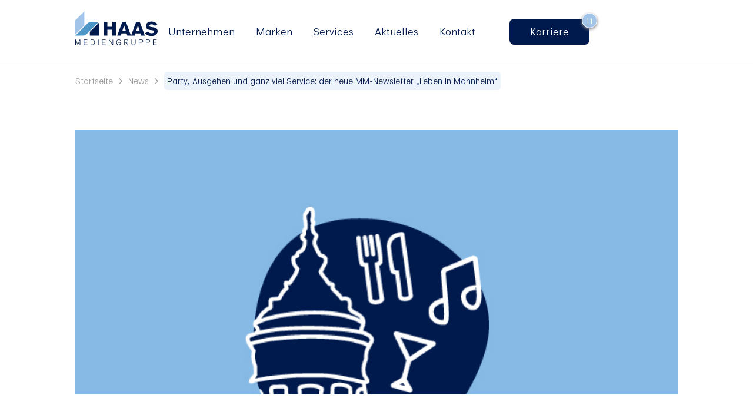

--- FILE ---
content_type: text/html; charset=UTF-8
request_url: https://www.haas-mediengruppe.de/news/party-ausgehen-und-ganz-viel-service-der-neue-mm-newsletter-leben-in-mannheim/
body_size: 12856
content:
<!doctype html>
<html lang="de">
<head>
	<meta charset="UTF-8" />
	<meta name="viewport" content="width=device-width, initial-scale=1" />
	<meta content=#ffffff name=theme-color>
        <title>HAAS Mediengruppe | Party, Ausgehen und ganz viel Service: der neue MM-Newsletter „Leben in Mannheim“</title>
	<link rel="profile" href="https://gmpg.org/xfn/11" />
    <link href="https://www.haas-mediengruppe.de/wp-content/themes/haas-medien/assets/favicon/apple-touch-icon.png" rel=apple-touch-icon sizes=180x180>
	<link href="https://www.haas-mediengruppe.de/wp-content/themes/haas-medien/assets/favicon/favicon-32x32.png" rel=icon type=image/png sizes=32x32>
	<link href="https://www.haas-mediengruppe.de/wp-content/themes/haas-medien/assets/favicon/android-chrome-192x192.png" rel=icon type=image/png sizes=192x192>
	<link href="https://www.haas-mediengruppe.de/wp-content/themes/haas-medien/assets/favicon/favicon-96x96.png" rel=icon type=image/png sizes=96x96>
	<link href="https://www.haas-mediengruppe.de/wp-content/themes/haas-medien/assets/favicon/favicon-16x16.png" rel=icon type=image/png sizes=16x16>
	<link rel="shortcut icon" href="https://www.haas-mediengruppe.de/wp-content/themes/haas-medien/assets/favicon/favicon.ico">
    <meta property="og:url" content="https://www.haas-mediengruppe.de/allgemein/party-ausgehen-und-ganz-viel-service-der-neue-mm-newsletter-leben-in-mannheim/" /><meta property="og:type" content="article" /><meta property="og:title" content="Party, Ausgehen und ganz viel Service: der neue MM-Newsletter „Leben in Mannheim“" /><meta property="og:description" content="Wo gibt es die beste Party am Wochenende? Welches Café hat gerade neu eröffnet? Und wie finde ich die schönsten Wanderwege in der Pfalz oder dem Odenwald? Mit solchen und vielen anderen Fragen beschäftigt sich der „Leben“-Bereich des „Mannheimer Morgen“ auf seinem Onlineportal. Damit werden unseren Nutzerinnen und Nutzern Aspekte außerhalb des hektischen Nachrichtentreibens angeboten [&hellip;]" /><meta property="og:image" content="https://www.haas-mediengruppe.de/wp-content/uploads/2024/03/teaser_leben_in_ma.jpg" /><meta property="og:locale" content="de_DE" />   <script async type="text/plain"
        class="cmplazyload"
        data-cmp-vendor="s26"
        data-cmp-src="https://www.googletagmanager.com/gtag/js?id=G-VPLCZ30SM2"></script>
    <script type="text/plain" class="cmplazyload" data-cmp-vendor="s26">
        window.dataLayer = window.dataLayer || [];
        function gtag(){dataLayer.push(arguments);}
        gtag('js', new Date());
        gtag('config', 'G-VPLCZ30SM2');
    </script>
	<meta name='robots' content='index, follow, max-snippet:-1, max-image-preview:large, max-video-preview:-1' />
	<style>img:is([sizes="auto" i], [sizes^="auto," i]) { contain-intrinsic-size: 3000px 1500px }</style>
	
	<!-- This site is optimized with the Yoast SEO plugin v25.5 - https://yoast.com/wordpress/plugins/seo/ -->
	<meta name="description" content="Der neue Newsletter &quot;Leben in Mannheim&quot; des Mannheimer Morgen bietet News zu Gastronomie, Ausgehen, Kultur und Freizeit in Mannheim." />
	<link rel="canonical" href="https://www.haas-mediengruppe.de/allgemein/party-ausgehen-und-ganz-viel-service-der-neue-mm-newsletter-leben-in-mannheim/" />
	<meta property="og:locale" content="de_DE" />
	<meta property="og:type" content="article" />
	<meta property="og:title" content="Party, Ausgehen und ganz viel Service: der neue MM-Newsletter „Leben in Mannheim“ - HAAS Mediengruppe" />
	<meta property="og:description" content="Der neue Newsletter &quot;Leben in Mannheim&quot; des Mannheimer Morgen bietet News zu Gastronomie, Ausgehen, Kultur und Freizeit in Mannheim." />
	<meta property="og:url" content="https://www.haas-mediengruppe.de/allgemein/party-ausgehen-und-ganz-viel-service-der-neue-mm-newsletter-leben-in-mannheim/" />
	<meta property="og:site_name" content="HAAS Mediengruppe" />
	<meta property="article:published_time" content="2024-03-15T07:15:33+00:00" />
	<meta property="article:modified_time" content="2024-03-15T07:21:52+00:00" />
	<meta property="og:image" content="https://www.haas-mediengruppe.de/wp-content/uploads/2024/03/teaser_leben_in_ma.jpg" />
	<meta property="og:image:width" content="600" />
	<meta property="og:image:height" content="400" />
	<meta property="og:image:type" content="image/jpeg" />
	<meta name="author" content="ndeeters" />
	<meta name="twitter:card" content="summary_large_image" />
	<meta name="twitter:label1" content="Verfasst von" />
	<meta name="twitter:data1" content="ndeeters" />
	<meta name="twitter:label2" content="Geschätzte Lesezeit" />
	<meta name="twitter:data2" content="2 Minuten" />
	<script type="application/ld+json" class="yoast-schema-graph">{"@context":"https://schema.org","@graph":[{"@type":"WebPage","@id":"https://www.haas-mediengruppe.de/allgemein/party-ausgehen-und-ganz-viel-service-der-neue-mm-newsletter-leben-in-mannheim/","url":"https://www.haas-mediengruppe.de/allgemein/party-ausgehen-und-ganz-viel-service-der-neue-mm-newsletter-leben-in-mannheim/","name":"Party, Ausgehen und ganz viel Service: der neue MM-Newsletter „Leben in Mannheim“ - HAAS Mediengruppe","isPartOf":{"@id":"https://www.haas-mediengruppe.de/#website"},"primaryImageOfPage":{"@id":"https://www.haas-mediengruppe.de/allgemein/party-ausgehen-und-ganz-viel-service-der-neue-mm-newsletter-leben-in-mannheim/#primaryimage"},"image":{"@id":"https://www.haas-mediengruppe.de/allgemein/party-ausgehen-und-ganz-viel-service-der-neue-mm-newsletter-leben-in-mannheim/#primaryimage"},"thumbnailUrl":"https://www.haas-mediengruppe.de/wp-content/uploads/2024/03/teaser_leben_in_ma.jpg","datePublished":"2024-03-15T07:15:33+00:00","dateModified":"2024-03-15T07:21:52+00:00","author":{"@id":"https://www.haas-mediengruppe.de/#/schema/person/30d5b4bff7b8039a12a29536a4bbf10f"},"description":"Der neue Newsletter \"Leben in Mannheim\" des Mannheimer Morgen bietet News zu Gastronomie, Ausgehen, Kultur und Freizeit in Mannheim.","breadcrumb":{"@id":"https://www.haas-mediengruppe.de/allgemein/party-ausgehen-und-ganz-viel-service-der-neue-mm-newsletter-leben-in-mannheim/#breadcrumb"},"inLanguage":"de","potentialAction":[{"@type":"ReadAction","target":["https://www.haas-mediengruppe.de/allgemein/party-ausgehen-und-ganz-viel-service-der-neue-mm-newsletter-leben-in-mannheim/"]}]},{"@type":"ImageObject","inLanguage":"de","@id":"https://www.haas-mediengruppe.de/allgemein/party-ausgehen-und-ganz-viel-service-der-neue-mm-newsletter-leben-in-mannheim/#primaryimage","url":"https://www.haas-mediengruppe.de/wp-content/uploads/2024/03/teaser_leben_in_ma.jpg","contentUrl":"https://www.haas-mediengruppe.de/wp-content/uploads/2024/03/teaser_leben_in_ma.jpg","width":600,"height":400},{"@type":"BreadcrumbList","@id":"https://www.haas-mediengruppe.de/allgemein/party-ausgehen-und-ganz-viel-service-der-neue-mm-newsletter-leben-in-mannheim/#breadcrumb","itemListElement":[{"@type":"ListItem","position":1,"name":"Home","item":"https://www.haas-mediengruppe.de/"},{"@type":"ListItem","position":2,"name":"Party, Ausgehen und ganz viel Service: der neue MM-Newsletter „Leben in Mannheim“"}]},{"@type":"WebSite","@id":"https://www.haas-mediengruppe.de/#website","url":"https://www.haas-mediengruppe.de/","name":"HAAS Mediengruppe","description":"Die Webseite der HAAS Mediengruppe","potentialAction":[{"@type":"SearchAction","target":{"@type":"EntryPoint","urlTemplate":"https://www.haas-mediengruppe.de/?s={search_term_string}"},"query-input":{"@type":"PropertyValueSpecification","valueRequired":true,"valueName":"search_term_string"}}],"inLanguage":"de"},{"@type":"Person","@id":"https://www.haas-mediengruppe.de/#/schema/person/30d5b4bff7b8039a12a29536a4bbf10f","name":"ndeeters","image":{"@type":"ImageObject","inLanguage":"de","@id":"https://www.haas-mediengruppe.de/#/schema/person/image/","url":"https://secure.gravatar.com/avatar/c34a32880b254941ecbd1f89009fc81f7cedb3555e88df9d9487942cc804f812?s=96&d=mm&r=g","contentUrl":"https://secure.gravatar.com/avatar/c34a32880b254941ecbd1f89009fc81f7cedb3555e88df9d9487942cc804f812?s=96&d=mm&r=g","caption":"ndeeters"},"url":"https://www.haas-mediengruppe.de/author/ndeeters/"}]}</script>
	<!-- / Yoast SEO plugin. -->


<script type="text/javascript">
/* <![CDATA[ */
window._wpemojiSettings = {"baseUrl":"https:\/\/s.w.org\/images\/core\/emoji\/16.0.1\/72x72\/","ext":".png","svgUrl":"https:\/\/s.w.org\/images\/core\/emoji\/16.0.1\/svg\/","svgExt":".svg","source":{"concatemoji":"https:\/\/www.haas-mediengruppe.de\/wp-includes\/js\/wp-emoji-release.min.js?ver=6.8.2"}};
/*! This file is auto-generated */
!function(s,n){var o,i,e;function c(e){try{var t={supportTests:e,timestamp:(new Date).valueOf()};sessionStorage.setItem(o,JSON.stringify(t))}catch(e){}}function p(e,t,n){e.clearRect(0,0,e.canvas.width,e.canvas.height),e.fillText(t,0,0);var t=new Uint32Array(e.getImageData(0,0,e.canvas.width,e.canvas.height).data),a=(e.clearRect(0,0,e.canvas.width,e.canvas.height),e.fillText(n,0,0),new Uint32Array(e.getImageData(0,0,e.canvas.width,e.canvas.height).data));return t.every(function(e,t){return e===a[t]})}function u(e,t){e.clearRect(0,0,e.canvas.width,e.canvas.height),e.fillText(t,0,0);for(var n=e.getImageData(16,16,1,1),a=0;a<n.data.length;a++)if(0!==n.data[a])return!1;return!0}function f(e,t,n,a){switch(t){case"flag":return n(e,"\ud83c\udff3\ufe0f\u200d\u26a7\ufe0f","\ud83c\udff3\ufe0f\u200b\u26a7\ufe0f")?!1:!n(e,"\ud83c\udde8\ud83c\uddf6","\ud83c\udde8\u200b\ud83c\uddf6")&&!n(e,"\ud83c\udff4\udb40\udc67\udb40\udc62\udb40\udc65\udb40\udc6e\udb40\udc67\udb40\udc7f","\ud83c\udff4\u200b\udb40\udc67\u200b\udb40\udc62\u200b\udb40\udc65\u200b\udb40\udc6e\u200b\udb40\udc67\u200b\udb40\udc7f");case"emoji":return!a(e,"\ud83e\udedf")}return!1}function g(e,t,n,a){var r="undefined"!=typeof WorkerGlobalScope&&self instanceof WorkerGlobalScope?new OffscreenCanvas(300,150):s.createElement("canvas"),o=r.getContext("2d",{willReadFrequently:!0}),i=(o.textBaseline="top",o.font="600 32px Arial",{});return e.forEach(function(e){i[e]=t(o,e,n,a)}),i}function t(e){var t=s.createElement("script");t.src=e,t.defer=!0,s.head.appendChild(t)}"undefined"!=typeof Promise&&(o="wpEmojiSettingsSupports",i=["flag","emoji"],n.supports={everything:!0,everythingExceptFlag:!0},e=new Promise(function(e){s.addEventListener("DOMContentLoaded",e,{once:!0})}),new Promise(function(t){var n=function(){try{var e=JSON.parse(sessionStorage.getItem(o));if("object"==typeof e&&"number"==typeof e.timestamp&&(new Date).valueOf()<e.timestamp+604800&&"object"==typeof e.supportTests)return e.supportTests}catch(e){}return null}();if(!n){if("undefined"!=typeof Worker&&"undefined"!=typeof OffscreenCanvas&&"undefined"!=typeof URL&&URL.createObjectURL&&"undefined"!=typeof Blob)try{var e="postMessage("+g.toString()+"("+[JSON.stringify(i),f.toString(),p.toString(),u.toString()].join(",")+"));",a=new Blob([e],{type:"text/javascript"}),r=new Worker(URL.createObjectURL(a),{name:"wpTestEmojiSupports"});return void(r.onmessage=function(e){c(n=e.data),r.terminate(),t(n)})}catch(e){}c(n=g(i,f,p,u))}t(n)}).then(function(e){for(var t in e)n.supports[t]=e[t],n.supports.everything=n.supports.everything&&n.supports[t],"flag"!==t&&(n.supports.everythingExceptFlag=n.supports.everythingExceptFlag&&n.supports[t]);n.supports.everythingExceptFlag=n.supports.everythingExceptFlag&&!n.supports.flag,n.DOMReady=!1,n.readyCallback=function(){n.DOMReady=!0}}).then(function(){return e}).then(function(){var e;n.supports.everything||(n.readyCallback(),(e=n.source||{}).concatemoji?t(e.concatemoji):e.wpemoji&&e.twemoji&&(t(e.twemoji),t(e.wpemoji)))}))}((window,document),window._wpemojiSettings);
/* ]]> */
</script>
<style id='wp-emoji-styles-inline-css' type='text/css'>

	img.wp-smiley, img.emoji {
		display: inline !important;
		border: none !important;
		box-shadow: none !important;
		height: 1em !important;
		width: 1em !important;
		margin: 0 0.07em !important;
		vertical-align: -0.1em !important;
		background: none !important;
		padding: 0 !important;
	}
</style>
<link rel='stylesheet' id='wp-block-library-css' href='https://www.haas-mediengruppe.de/wp-includes/css/dist/block-library/style.min.css?ver=6.8.2' type='text/css' media='all' />
<style id='classic-theme-styles-inline-css' type='text/css'>
/*! This file is auto-generated */
.wp-block-button__link{color:#fff;background-color:#32373c;border-radius:9999px;box-shadow:none;text-decoration:none;padding:calc(.667em + 2px) calc(1.333em + 2px);font-size:1.125em}.wp-block-file__button{background:#32373c;color:#fff;text-decoration:none}
</style>
<style id='haas-toolbox-haas-section-style-inline-css' type='text/css'>


</style>
<style id='haas-toolbox-haas-image-contentblock-style-inline-css' type='text/css'>


</style>
<style id='haas-toolbox-haas-button-style-inline-css' type='text/css'>


</style>
<style id='haas-toolbox-haas-numbers-style-inline-css' type='text/css'>


</style>
<style id='haas-toolbox-haas-embed-style-inline-css' type='text/css'>
.wp-block-haas-toolbox-haas-embed{background-color:#21759b;color:#fff;padding:2px}

</style>
<style id='haas-toolbox-haas-calendly-style-inline-css' type='text/css'>
.wp-block-haas-toolbox-haas-calendly{background-color:#21759b;color:#fff;padding:2px}

</style>
<style id='haas-toolbox-haas-form-style-inline-css' type='text/css'>
.wp-block-haas-toolbox-haas-form{background-color:#21759b;color:#fff;padding:2px}

</style>
<style id='haas-toolbox-haas-form-inputfield-style-inline-css' type='text/css'>
.wp-block-haas-toolbox-haas-form-inputfield{background-color:#21759b;color:#fff;padding:2px}

</style>
<style id='haas-toolbox-haas-slider-style-inline-css' type='text/css'>


</style>
<style id='haas-toolbox-haas-slider-references-style-inline-css' type='text/css'>


</style>
<style id='global-styles-inline-css' type='text/css'>
:root{--wp--preset--aspect-ratio--square: 1;--wp--preset--aspect-ratio--4-3: 4/3;--wp--preset--aspect-ratio--3-4: 3/4;--wp--preset--aspect-ratio--3-2: 3/2;--wp--preset--aspect-ratio--2-3: 2/3;--wp--preset--aspect-ratio--16-9: 16/9;--wp--preset--aspect-ratio--9-16: 9/16;--wp--preset--color--black: #000000;--wp--preset--color--cyan-bluish-gray: #abb8c3;--wp--preset--color--white: #ffffff;--wp--preset--color--pale-pink: #f78da7;--wp--preset--color--vivid-red: #cf2e2e;--wp--preset--color--luminous-vivid-orange: #ff6900;--wp--preset--color--luminous-vivid-amber: #fcb900;--wp--preset--color--light-green-cyan: #7bdcb5;--wp--preset--color--vivid-green-cyan: #00d084;--wp--preset--color--pale-cyan-blue: #8ed1fc;--wp--preset--color--vivid-cyan-blue: #0693e3;--wp--preset--color--vivid-purple: #9b51e0;--wp--preset--gradient--vivid-cyan-blue-to-vivid-purple: linear-gradient(135deg,rgba(6,147,227,1) 0%,rgb(155,81,224) 100%);--wp--preset--gradient--light-green-cyan-to-vivid-green-cyan: linear-gradient(135deg,rgb(122,220,180) 0%,rgb(0,208,130) 100%);--wp--preset--gradient--luminous-vivid-amber-to-luminous-vivid-orange: linear-gradient(135deg,rgba(252,185,0,1) 0%,rgba(255,105,0,1) 100%);--wp--preset--gradient--luminous-vivid-orange-to-vivid-red: linear-gradient(135deg,rgba(255,105,0,1) 0%,rgb(207,46,46) 100%);--wp--preset--gradient--very-light-gray-to-cyan-bluish-gray: linear-gradient(135deg,rgb(238,238,238) 0%,rgb(169,184,195) 100%);--wp--preset--gradient--cool-to-warm-spectrum: linear-gradient(135deg,rgb(74,234,220) 0%,rgb(151,120,209) 20%,rgb(207,42,186) 40%,rgb(238,44,130) 60%,rgb(251,105,98) 80%,rgb(254,248,76) 100%);--wp--preset--gradient--blush-light-purple: linear-gradient(135deg,rgb(255,206,236) 0%,rgb(152,150,240) 100%);--wp--preset--gradient--blush-bordeaux: linear-gradient(135deg,rgb(254,205,165) 0%,rgb(254,45,45) 50%,rgb(107,0,62) 100%);--wp--preset--gradient--luminous-dusk: linear-gradient(135deg,rgb(255,203,112) 0%,rgb(199,81,192) 50%,rgb(65,88,208) 100%);--wp--preset--gradient--pale-ocean: linear-gradient(135deg,rgb(255,245,203) 0%,rgb(182,227,212) 50%,rgb(51,167,181) 100%);--wp--preset--gradient--electric-grass: linear-gradient(135deg,rgb(202,248,128) 0%,rgb(113,206,126) 100%);--wp--preset--gradient--midnight: linear-gradient(135deg,rgb(2,3,129) 0%,rgb(40,116,252) 100%);--wp--preset--font-size--small: 13px;--wp--preset--font-size--medium: 20px;--wp--preset--font-size--large: 36px;--wp--preset--font-size--x-large: 42px;--wp--preset--spacing--20: 0.44rem;--wp--preset--spacing--30: 0.67rem;--wp--preset--spacing--40: 1rem;--wp--preset--spacing--50: 1.5rem;--wp--preset--spacing--60: 2.25rem;--wp--preset--spacing--70: 3.38rem;--wp--preset--spacing--80: 5.06rem;--wp--preset--shadow--natural: 6px 6px 9px rgba(0, 0, 0, 0.2);--wp--preset--shadow--deep: 12px 12px 50px rgba(0, 0, 0, 0.4);--wp--preset--shadow--sharp: 6px 6px 0px rgba(0, 0, 0, 0.2);--wp--preset--shadow--outlined: 6px 6px 0px -3px rgba(255, 255, 255, 1), 6px 6px rgba(0, 0, 0, 1);--wp--preset--shadow--crisp: 6px 6px 0px rgba(0, 0, 0, 1);}:where(.is-layout-flex){gap: 0.5em;}:where(.is-layout-grid){gap: 0.5em;}body .is-layout-flex{display: flex;}.is-layout-flex{flex-wrap: wrap;align-items: center;}.is-layout-flex > :is(*, div){margin: 0;}body .is-layout-grid{display: grid;}.is-layout-grid > :is(*, div){margin: 0;}:where(.wp-block-columns.is-layout-flex){gap: 2em;}:where(.wp-block-columns.is-layout-grid){gap: 2em;}:where(.wp-block-post-template.is-layout-flex){gap: 1.25em;}:where(.wp-block-post-template.is-layout-grid){gap: 1.25em;}.has-black-color{color: var(--wp--preset--color--black) !important;}.has-cyan-bluish-gray-color{color: var(--wp--preset--color--cyan-bluish-gray) !important;}.has-white-color{color: var(--wp--preset--color--white) !important;}.has-pale-pink-color{color: var(--wp--preset--color--pale-pink) !important;}.has-vivid-red-color{color: var(--wp--preset--color--vivid-red) !important;}.has-luminous-vivid-orange-color{color: var(--wp--preset--color--luminous-vivid-orange) !important;}.has-luminous-vivid-amber-color{color: var(--wp--preset--color--luminous-vivid-amber) !important;}.has-light-green-cyan-color{color: var(--wp--preset--color--light-green-cyan) !important;}.has-vivid-green-cyan-color{color: var(--wp--preset--color--vivid-green-cyan) !important;}.has-pale-cyan-blue-color{color: var(--wp--preset--color--pale-cyan-blue) !important;}.has-vivid-cyan-blue-color{color: var(--wp--preset--color--vivid-cyan-blue) !important;}.has-vivid-purple-color{color: var(--wp--preset--color--vivid-purple) !important;}.has-black-background-color{background-color: var(--wp--preset--color--black) !important;}.has-cyan-bluish-gray-background-color{background-color: var(--wp--preset--color--cyan-bluish-gray) !important;}.has-white-background-color{background-color: var(--wp--preset--color--white) !important;}.has-pale-pink-background-color{background-color: var(--wp--preset--color--pale-pink) !important;}.has-vivid-red-background-color{background-color: var(--wp--preset--color--vivid-red) !important;}.has-luminous-vivid-orange-background-color{background-color: var(--wp--preset--color--luminous-vivid-orange) !important;}.has-luminous-vivid-amber-background-color{background-color: var(--wp--preset--color--luminous-vivid-amber) !important;}.has-light-green-cyan-background-color{background-color: var(--wp--preset--color--light-green-cyan) !important;}.has-vivid-green-cyan-background-color{background-color: var(--wp--preset--color--vivid-green-cyan) !important;}.has-pale-cyan-blue-background-color{background-color: var(--wp--preset--color--pale-cyan-blue) !important;}.has-vivid-cyan-blue-background-color{background-color: var(--wp--preset--color--vivid-cyan-blue) !important;}.has-vivid-purple-background-color{background-color: var(--wp--preset--color--vivid-purple) !important;}.has-black-border-color{border-color: var(--wp--preset--color--black) !important;}.has-cyan-bluish-gray-border-color{border-color: var(--wp--preset--color--cyan-bluish-gray) !important;}.has-white-border-color{border-color: var(--wp--preset--color--white) !important;}.has-pale-pink-border-color{border-color: var(--wp--preset--color--pale-pink) !important;}.has-vivid-red-border-color{border-color: var(--wp--preset--color--vivid-red) !important;}.has-luminous-vivid-orange-border-color{border-color: var(--wp--preset--color--luminous-vivid-orange) !important;}.has-luminous-vivid-amber-border-color{border-color: var(--wp--preset--color--luminous-vivid-amber) !important;}.has-light-green-cyan-border-color{border-color: var(--wp--preset--color--light-green-cyan) !important;}.has-vivid-green-cyan-border-color{border-color: var(--wp--preset--color--vivid-green-cyan) !important;}.has-pale-cyan-blue-border-color{border-color: var(--wp--preset--color--pale-cyan-blue) !important;}.has-vivid-cyan-blue-border-color{border-color: var(--wp--preset--color--vivid-cyan-blue) !important;}.has-vivid-purple-border-color{border-color: var(--wp--preset--color--vivid-purple) !important;}.has-vivid-cyan-blue-to-vivid-purple-gradient-background{background: var(--wp--preset--gradient--vivid-cyan-blue-to-vivid-purple) !important;}.has-light-green-cyan-to-vivid-green-cyan-gradient-background{background: var(--wp--preset--gradient--light-green-cyan-to-vivid-green-cyan) !important;}.has-luminous-vivid-amber-to-luminous-vivid-orange-gradient-background{background: var(--wp--preset--gradient--luminous-vivid-amber-to-luminous-vivid-orange) !important;}.has-luminous-vivid-orange-to-vivid-red-gradient-background{background: var(--wp--preset--gradient--luminous-vivid-orange-to-vivid-red) !important;}.has-very-light-gray-to-cyan-bluish-gray-gradient-background{background: var(--wp--preset--gradient--very-light-gray-to-cyan-bluish-gray) !important;}.has-cool-to-warm-spectrum-gradient-background{background: var(--wp--preset--gradient--cool-to-warm-spectrum) !important;}.has-blush-light-purple-gradient-background{background: var(--wp--preset--gradient--blush-light-purple) !important;}.has-blush-bordeaux-gradient-background{background: var(--wp--preset--gradient--blush-bordeaux) !important;}.has-luminous-dusk-gradient-background{background: var(--wp--preset--gradient--luminous-dusk) !important;}.has-pale-ocean-gradient-background{background: var(--wp--preset--gradient--pale-ocean) !important;}.has-electric-grass-gradient-background{background: var(--wp--preset--gradient--electric-grass) !important;}.has-midnight-gradient-background{background: var(--wp--preset--gradient--midnight) !important;}.has-small-font-size{font-size: var(--wp--preset--font-size--small) !important;}.has-medium-font-size{font-size: var(--wp--preset--font-size--medium) !important;}.has-large-font-size{font-size: var(--wp--preset--font-size--large) !important;}.has-x-large-font-size{font-size: var(--wp--preset--font-size--x-large) !important;}
:where(.wp-block-post-template.is-layout-flex){gap: 1.25em;}:where(.wp-block-post-template.is-layout-grid){gap: 1.25em;}
:where(.wp-block-columns.is-layout-flex){gap: 2em;}:where(.wp-block-columns.is-layout-grid){gap: 2em;}
:root :where(.wp-block-pullquote){font-size: 1.5em;line-height: 1.6;}
</style>
<link rel="stylesheet preload" as="style" id='app-css' href='https://www.haas-mediengruppe.de/wp-content/themes/haas-medien/css/style.css?ver=3.91' type='text/css' media='all' />
<link rel="https://api.w.org/" href="https://www.haas-mediengruppe.de/wp-json/" /><link rel="alternate" title="JSON" type="application/json" href="https://www.haas-mediengruppe.de/wp-json/wp/v2/posts/2294" /><link rel="EditURI" type="application/rsd+xml" title="RSD" href="https://www.haas-mediengruppe.de/xmlrpc.php?rsd" />
<link rel='shortlink' href='https://www.haas-mediengruppe.de/?p=2294' />
<link rel="alternate" title="oEmbed (JSON)" type="application/json+oembed" href="https://www.haas-mediengruppe.de/wp-json/oembed/1.0/embed?url=https%3A%2F%2Fwww.haas-mediengruppe.de%2Fallgemein%2Fparty-ausgehen-und-ganz-viel-service-der-neue-mm-newsletter-leben-in-mannheim%2F" />
<link rel="alternate" title="oEmbed (XML)" type="text/xml+oembed" href="https://www.haas-mediengruppe.de/wp-json/oembed/1.0/embed?url=https%3A%2F%2Fwww.haas-mediengruppe.de%2Fallgemein%2Fparty-ausgehen-und-ganz-viel-service-der-neue-mm-newsletter-leben-in-mannheim%2F&#038;format=xml" />

        
</head>
<body id="main-body">
<!-- consentmanager --> <script>window.gdprAppliesGlobally=true;if(!("cmp_id" in window)||window.cmp_id<1){window.cmp_id=0}if(!("cmp_cdid" in window)){window.cmp_cdid="f76733b0b1c51"}if(!("cmp_params" in window)){window.cmp_params=""}if(!("cmp_host" in window)){window.cmp_host="c.delivery.consentmanager.net"}if(!("cmp_cdn" in window)){window.cmp_cdn="cdn.consentmanager.net"}if(!("cmp_proto" in window)){window.cmp_proto="https:"}if(!("cmp_codesrc" in window)){window.cmp_codesrc="1"}window.cmp_getsupportedLangs=function(){var b=["DE","EN","FR","IT","NO","DA","FI","ES","PT","RO","BG","ET","EL","GA","HR","LV","LT","MT","NL","PL","SV","SK","SL","CS","HU","RU","SR","ZH","TR","UK","AR","BS"];if("cmp_customlanguages" in window){for(var a=0;a<window.cmp_customlanguages.length;a++){b.push(window.cmp_customlanguages[a].l.toUpperCase())}}return b};window.cmp_getRTLLangs=function(){var a=["AR"];if("cmp_customlanguages" in window){for(var b=0;b<window.cmp_customlanguages.length;b++){if("r" in window.cmp_customlanguages[b]&&window.cmp_customlanguages[b].r){a.push(window.cmp_customlanguages[b].l)}}}return a};window.cmp_getlang=function(j){if(typeof(j)!="boolean"){j=true}if(j&&typeof(cmp_getlang.usedlang)=="string"&&cmp_getlang.usedlang!==""){return cmp_getlang.usedlang}var g=window.cmp_getsupportedLangs();var c=[];var f=location.hash;var e=location.search;var a="languages" in navigator?navigator.languages:[];if(f.indexOf("cmplang=")!=-1){c.push(f.substr(f.indexOf("cmplang=")+8,2).toUpperCase())}else{if(e.indexOf("cmplang=")!=-1){c.push(e.substr(e.indexOf("cmplang=")+8,2).toUpperCase())}else{if("cmp_setlang" in window&&window.cmp_setlang!=""){c.push(window.cmp_setlang.toUpperCase())}else{if(a.length>0){for(var d=0;d<a.length;d++){c.push(a[d])}}}}}if("language" in navigator){c.push(navigator.language)}if("userLanguage" in navigator){c.push(navigator.userLanguage)}var h="";for(var d=0;d<c.length;d++){var b=c[d].toUpperCase();if(g.indexOf(b)!=-1){h=b;break}if(b.indexOf("-")!=-1){b=b.substr(0,2)}if(g.indexOf(b)!=-1){h=b;break}}if(h==""&&typeof(cmp_getlang.defaultlang)=="string"&&cmp_getlang.defaultlang!==""){return cmp_getlang.defaultlang}else{if(h==""){h="EN"}}h=h.toUpperCase();return h};(function(){var p=document;var r=p.getElementsByTagName;var t=window;var g="";var b="_en";if("cmp_getlang" in t){g=t.cmp_getlang().toLowerCase();if("cmp_customlanguages" in t){for(var k=0;k<t.cmp_customlanguages.length;k++){if(t.cmp_customlanguages[k].l.toUpperCase()==g.toUpperCase()){g="en";break}}}b="_"+g}function j(i,e){var w="";i+="=";var s=i.length;var d=location;if(d.hash.indexOf(i)!=-1){w=d.hash.substr(d.hash.indexOf(i)+s,9999)}else{if(d.search.indexOf(i)!=-1){w=d.search.substr(d.search.indexOf(i)+s,9999)}else{return e}}if(w.indexOf("&")!=-1){w=w.substr(0,w.indexOf("&"))}return w}var m=("cmp_proto" in t)?t.cmp_proto:"https:";if(m!="http:"&&m!="https:"){m="https:"}var n=("cmp_ref" in t)?t.cmp_ref:location.href;var v=p.createElement("script");v.setAttribute("data-cmp-ab","1");var f=j("cmpdesign","cmp_design" in t?t.cmp_design:"");var a=j("cmpregulationkey","cmp_regulationkey" in t?t.cmp_regulationkey:"");var q=j("cmpatt","cmp_att" in t?t.cmp_att:"");v.src=m+"//"+t.cmp_host+"/delivery/cmp.php?"+("cmp_id" in t&&t.cmp_id>0?"id="+t.cmp_id:"")+("cmp_cdid" in t?"&cdid="+t.cmp_cdid:"")+"&h="+encodeURIComponent(n)+(f!=""?"&cmpdesign="+encodeURIComponent(f):"")+(a!=""?"&cmpregulationkey="+encodeURIComponent(a):"")+(q!=""?"&cmpatt="+encodeURIComponent(q):"")+("cmp_params" in t?"&"+t.cmp_params:"")+(p.cookie.length>0?"&__cmpfcc=1":"")+"&l="+g.toLowerCase()+"&o="+(new Date()).getTime();v.type="text/javascript";v.async=true;if(p.currentScript&&p.currentScript.parentElement){p.currentScript.parentElement.appendChild(v)}else{if(p.body){p.body.appendChild(v)}else{var o=r("body");if(o.length==0){o=r("div")}if(o.length==0){o=r("span")}if(o.length==0){o=r("ins")}if(o.length==0){o=r("script")}if(o.length==0){o=r("head")}if(o.length>0){o[0].appendChild(v)}}}var c="js";var h=j("cmpdebugunminimized","cmpdebugunminimized" in t?t.cmpdebugunminimized:0)>0?"":".min";var u=j("cmpdebugcoverage","cmp_debugcoverage" in t?t.cmp_debugcoverage:"");if(u=="1"){c="instrumented";h=""}var v=p.createElement("script");v.src=m+"//"+t.cmp_cdn+"/delivery/"+c+"/cmp"+b+h+".js";v.type="text/javascript";v.setAttribute("data-cmp-ab","1");v.async=true;if(p.currentScript&&p.currentScript.parentElement){p.currentScript.parentElement.appendChild(v)}else{if(p.body){p.body.appendChild(v)}else{var o=r("body");if(o.length==0){o=r("div")}if(o.length==0){o=r("span")}if(o.length==0){o=r("ins")}if(o.length==0){o=r("script")}if(o.length==0){o=r("head")}if(o.length>0){o[0].appendChild(v)}}}})();window.cmp_addFrame=function(b){if(!window.frames[b]){if(document.body){var a=document.createElement("iframe");a.style.cssText="display:none";if("cmp_cdn" in window&&"cmp_ultrablocking" in window&&window.cmp_ultrablocking>0){a.src="//"+window.cmp_cdn+"/delivery/empty.html"}a.name=b;document.body.appendChild(a)}else{window.setTimeout(window.cmp_addFrame,10,b)}}};window.cmp_rc=function(h){var b=document.cookie;var f="";var d=0;while(b!=""&&d<100){d++;while(b.substr(0,1)==" "){b=b.substr(1,b.length)}var g=b.substring(0,b.indexOf("="));if(b.indexOf(";")!=-1){var c=b.substring(b.indexOf("=")+1,b.indexOf(";"))}else{var c=b.substr(b.indexOf("=")+1,b.length)}if(h==g){f=c}var e=b.indexOf(";")+1;if(e==0){e=b.length}b=b.substring(e,b.length)}return(f)};window.cmp_stub=function(){var a=arguments;__cmp.a=__cmp.a||[];if(!a.length){return __cmp.a}else{if(a[0]==="ping"){if(a[1]===2){a[2]({gdprApplies:gdprAppliesGlobally,cmpLoaded:false,cmpStatus:"stub",displayStatus:"hidden",apiVersion:"2.0",cmpId:31},true)}else{a[2](false,true)}}else{if(a[0]==="getUSPData"){a[2]({version:1,uspString:window.cmp_rc("")},true)}else{if(a[0]==="getTCData"){__cmp.a.push([].slice.apply(a))}else{if(a[0]==="addEventListener"||a[0]==="removeEventListener"){__cmp.a.push([].slice.apply(a))}else{if(a.length==4&&a[3]===false){a[2]({},false)}else{__cmp.a.push([].slice.apply(a))}}}}}}};window.cmp_gpp_ping=function(){return{gppVersion:"1.0",cmpStatus:"stub",cmpDisplayStatus:"hidden",supportedAPIs:["tcfca","usnat","usca","usva","usco","usut","usct"],cmpId:31}};window.cmp_gppstub=function(){var a=arguments;__gpp.q=__gpp.q||[];if(!a.length){return __gpp.q}var g=a[0];var f=a.length>1?a[1]:null;var e=a.length>2?a[2]:null;if(g==="ping"){return window.cmp_gpp_ping()}else{if(g==="addEventListener"){__gpp.e=__gpp.e||[];if(!("lastId" in __gpp)){__gpp.lastId=0}__gpp.lastId++;var c=__gpp.lastId;__gpp.e.push({id:c,callback:f});return{eventName:"listenerRegistered",listenerId:c,data:true,pingData:window.cmp_gpp_ping()}}else{if(g==="removeEventListener"){var h=false;__gpp.e=__gpp.e||[];for(var d=0;d<__gpp.e.length;d++){if(__gpp.e[d].id==e){__gpp.e[d].splice(d,1);h=true;break}}return{eventName:"listenerRemoved",listenerId:e,data:h,pingData:window.cmp_gpp_ping()}}else{if(g==="getGPPData"){return{sectionId:3,gppVersion:1,sectionList:[],applicableSections:[0],gppString:"",pingData:window.cmp_gpp_ping()}}else{if(g==="hasSection"||g==="getSection"||g==="getField"){return null}else{__gpp.q.push([].slice.apply(a))}}}}}};window.cmp_msghandler=function(d){var a=typeof d.data==="string";try{var c=a?JSON.parse(d.data):d.data}catch(f){var c=null}if(typeof(c)==="object"&&c!==null&&"__cmpCall" in c){var b=c.__cmpCall;window.__cmp(b.command,b.parameter,function(h,g){var e={__cmpReturn:{returnValue:h,success:g,callId:b.callId}};d.source.postMessage(a?JSON.stringify(e):e,"*")})}if(typeof(c)==="object"&&c!==null&&"__uspapiCall" in c){var b=c.__uspapiCall;window.__uspapi(b.command,b.version,function(h,g){var e={__uspapiReturn:{returnValue:h,success:g,callId:b.callId}};d.source.postMessage(a?JSON.stringify(e):e,"*")})}if(typeof(c)==="object"&&c!==null&&"__tcfapiCall" in c){var b=c.__tcfapiCall;window.__tcfapi(b.command,b.version,function(h,g){var e={__tcfapiReturn:{returnValue:h,success:g,callId:b.callId}};d.source.postMessage(a?JSON.stringify(e):e,"*")},b.parameter)}if(typeof(c)==="object"&&c!==null&&"__gppCall" in c){var b=c.__gppCall;window.__gpp(b.command,function(h,g){var e={__gppReturn:{returnValue:h,success:g,callId:b.callId}};d.source.postMessage(a?JSON.stringify(e):e,"*")},"parameter" in b?b.parameter:null,"version" in b?b.version:1)}};window.cmp_setStub=function(a){if(!(a in window)||(typeof(window[a])!=="function"&&typeof(window[a])!=="object"&&(typeof(window[a])==="undefined"||window[a]!==null))){window[a]=window.cmp_stub;window[a].msgHandler=window.cmp_msghandler;window.addEventListener("message",window.cmp_msghandler,false)}};window.cmp_setGppStub=function(a){if(!(a in window)||(typeof(window[a])!=="function"&&typeof(window[a])!=="object"&&(typeof(window[a])==="undefined"||window[a]!==null))){window[a]=window.cmp_gppstub;window[a].msgHandler=window.cmp_msghandler;window.addEventListener("message",window.cmp_msghandler,false)}};window.cmp_addFrame("__cmpLocator");if(!("cmp_disableusp" in window)||!window.cmp_disableusp){window.cmp_addFrame("__uspapiLocator")}if(!("cmp_disabletcf" in window)||!window.cmp_disabletcf){window.cmp_addFrame("__tcfapiLocator")}if(!("cmp_disablegpp" in window)||!window.cmp_disablegpp){window.cmp_addFrame("__gppLocator")}window.cmp_setStub("__cmp");if(!("cmp_disabletcf" in window)||!window.cmp_disabletcf){window.cmp_setStub("__tcfapi")}if(!("cmp_disableusp" in window)||!window.cmp_disableusp){window.cmp_setStub("__uspapi")}if(!("cmp_disablegpp" in window)||!window.cmp_disablegpp){window.cmp_setGppStub("__gpp")};</script><script> window.haas_context = {"tracking": 0} </script>

<nav class="main-navigation">
        <div class="top-bar center">
        <div class="grid-container full">
            <div class="grid-x">
                <div class="cell center">
                    <div class="top-bar-center">
                        <a href="https://www.haas-mediengruppe.de" class="logo__container"><div class="logo" ></div></a>
                        <div class="menu-hauptnavigation-container"><ul id="menu-hauptnavigation" class="menu"><li id="menu-item-1079" class="menu-item menu-item-type-custom menu-item-object-custom menu-item-has-children menu-item-1079"><a href="#">Unternehmen</a>
<div class='sub-menu-wrap' aria-hidden="true"><ul class='sub-menu'>
	<li id="menu-item-41" class="overview menu-item menu-item-type-post_type menu-item-object-page menu-item-41"><a href="https://www.haas-mediengruppe.de/unternehmen/">Übersicht Unternehmen</a></li>
	<li id="menu-item-42" class="menu-item menu-item-type-post_type menu-item-object-page menu-item-42"><a href="https://www.haas-mediengruppe.de/unternehmen/geschaeftsfuehrung/">Geschäftsführung</a></li>
	<li id="menu-item-755" class="menu-item menu-item-type-post_type menu-item-object-page menu-item-755"><a href="https://www.haas-mediengruppe.de/unternehmen/journalistischer-anspruch/">Journalistischer Anspruch</a></li>
	<li id="menu-item-227" class="menu-item menu-item-type-post_type menu-item-object-page menu-item-227"><a href="https://www.haas-mediengruppe.de/unternehmen/soziales-engagement/">Soziales Engagement</a></li>
	<li id="menu-item-43" class="menu-item menu-item-type-post_type menu-item-object-page menu-item-43"><a href="https://www.haas-mediengruppe.de/unternehmen/historie/">Historie</a></li>
	<li id="menu-item-2104" class="menu-item menu-item-type-post_type menu-item-object-page menu-item-2104"><a href="https://www.haas-mediengruppe.de/unternehmen/unsere-unternehmensleitlinien/">Unternehmensleitlinien</a></li>
	<li id="menu-item-2074" class="menu-item menu-item-type-post_type menu-item-object-page menu-item-2074"><a href="https://www.haas-mediengruppe.de/karriere/wir-sind-haas/">Wir sind HAAS</a></li>
	<li id="menu-item-2242" class="menu-item menu-item-type-post_type menu-item-object-page menu-item-2242"><a href="https://www.haas-mediengruppe.de/meldestellen-hinweisgeber/">Meldestellen Hinweisgeber</a></li>
</ul></div>
</li>
<li id="menu-item-649" class="overview menu-item menu-item-type-post_type menu-item-object-page menu-item-649"><a href="https://www.haas-mediengruppe.de/marken/">Marken</a></li>
<li id="menu-item-108" class="overview menu-item menu-item-type-post_type menu-item-object-page menu-item-108"><a href="https://www.haas-mediengruppe.de/services/">Services</a></li>
<li id="menu-item-1078" class="menu-item menu-item-type-post_type menu-item-object-page menu-item-1078"><a href="https://www.haas-mediengruppe.de/news/">Aktuelles</a></li>
<li id="menu-item-1106" class="menu-item menu-item-type-post_type menu-item-object-page menu-item-1106"><a href="https://www.haas-mediengruppe.de/kontakt/">Kontakt</a></li>
<li id="menu-item-1454" class="hide-for-large menu-item menu-item-type-custom menu-item-object-custom menu-item-has-children menu-item-1454"><a href="#" title="mobile">Karriere</a>
<div class='sub-menu-wrap' aria-hidden="true"><ul class='sub-menu'>
	<li id="menu-item-1462" class="overview menu-item menu-item-type-post_type menu-item-object-page menu-item-1462"><a href="https://www.haas-mediengruppe.de/karriere/">Übersicht Karriere</a></li>
	<li id="menu-item-1456" class="menu-item menu-item-type-post_type menu-item-object-page menu-item-1456"><a href="https://www.haas-mediengruppe.de/karriere/angebote-fuer-berufserfahrene/">Berufserfahrene</a></li>
	<li id="menu-item-1458" class="menu-item menu-item-type-post_type menu-item-object-page menu-item-1458"><a href="https://www.haas-mediengruppe.de/karriere/angebote-fuer-studenten/">Ausbildung / Duales Studium</a></li>
	<li id="menu-item-1457" class="menu-item menu-item-type-post_type menu-item-object-page menu-item-1457"><a href="https://www.haas-mediengruppe.de/karriere/angebote-fuer-absolventen/">Volontariat</a></li>
	<li id="menu-item-1459" class="menu-item menu-item-type-post_type menu-item-object-page menu-item-1459"><a href="https://www.haas-mediengruppe.de/karriere/praktika/">Praktika</a></li>
	<li id="menu-item-1460" class="menu-item menu-item-type-post_type menu-item-object-page menu-item-1460"><a href="https://www.haas-mediengruppe.de/karriere/unsere-standorte/">Unsere Standorte</a></li>
	<li id="menu-item-1692" class="menu-item menu-item-type-post_type menu-item-object-page menu-item-1692"><a href="https://www.haas-mediengruppe.de/karriere/unsere-vorteile-im-ueberblick/">Unsere Vorteile</a></li>
</ul></div>
</li>
<li id="menu-item-1058" class="career-button__button show-for-large menu-item menu-item-type-custom menu-item-object-custom menu-item-has-children menu-item-1058"><a href="#" title="desktop">Karriere</a>
<div class='sub-menu-wrap' aria-hidden="true"><ul class='sub-menu'>
	<li id="menu-item-1059" class="overview menu-item menu-item-type-post_type menu-item-object-page menu-item-1059"><a href="https://www.haas-mediengruppe.de/karriere/">Übersicht Karriere</a></li>
	<li id="menu-item-1060" class="menu-item menu-item-type-post_type menu-item-object-page menu-item-1060"><a href="https://www.haas-mediengruppe.de/karriere/angebote-fuer-berufserfahrene/">Berufserfahrene</a></li>
	<li id="menu-item-1061" class="menu-item menu-item-type-post_type menu-item-object-page menu-item-1061"><a href="https://www.haas-mediengruppe.de/karriere/angebote-fuer-studenten/">Ausbildung / Duales Studium</a></li>
	<li id="menu-item-1062" class="menu-item menu-item-type-post_type menu-item-object-page menu-item-1062"><a href="https://www.haas-mediengruppe.de/karriere/angebote-fuer-absolventen/">Volontariat</a></li>
	<li id="menu-item-1565" class="menu-item menu-item-type-post_type menu-item-object-page menu-item-1565"><a href="https://www.haas-mediengruppe.de/karriere/praktika/">Praktika</a></li>
	<li id="menu-item-1063" class="menu-item menu-item-type-post_type menu-item-object-page menu-item-1063"><a href="https://www.haas-mediengruppe.de/karriere/unsere-standorte/">Unsere Standorte</a></li>
	<li id="menu-item-1485" class="menu-item menu-item-type-post_type menu-item-object-page menu-item-1485"><a href="https://www.haas-mediengruppe.de/karriere/unsere-vorteile-im-ueberblick/">Unsere Vorteile</a></li>
</ul></div>
</li>
</ul></div>                    </div>
                </div>
            </div>  
        </div>  
        <div id="burger">
            <div class="bar1"></div>
            <div class="bar2"></div>
            <div class="bar3"></div>										
        </div>
    </div>
</nav><nav id="breadcrumb" class="breadcrumb"><div class="grid-container"><div class="grid-x grid-margin-y"><div class="cell"><ul><li class="breadcrumb__delimiter"><a href="https://www.haas-mediengruppe.de">Startseite</a></li><li class="breadcrumb__delimiter"><a href="https://www.haas-mediengruppe.de/news">News</a></li><li class="breadcrumb__end"><a href="https://www.haas-mediengruppe.de/allgemein/party-ausgehen-und-ganz-viel-service-der-neue-mm-newsletter-leben-in-mannheim/">Party, Ausgehen und ganz viel Service: der neue MM-Newsletter „Leben in Mannheim“</a></li></ul></div></div></div></nav><main id="main" class="news-post-detail--body">
    <article>
        <header>
            <section id="intro" class="news-post-detail__text--intro">
                <div class="grid-container">
                    <div class="grid-x grid-margin-x grid-margin-y">
                                                    <div class="cell">
                                <div class="news-post-detail__text--image center">
                                    <img width="600" height="400" src="https://www.haas-mediengruppe.de/wp-content/uploads/2024/03/teaser_leben_in_ma.jpg" class="attachment-news-detailed size-news-detailed wp-post-image" alt="" decoding="async" loading="lazy" srcset="https://www.haas-mediengruppe.de/wp-content/uploads/2024/03/teaser_leben_in_ma.jpg 600w, https://www.haas-mediengruppe.de/wp-content/uploads/2024/03/teaser_leben_in_ma-300x200.jpg 300w, https://www.haas-mediengruppe.de/wp-content/uploads/2024/03/teaser_leben_in_ma-495x330.jpg 495w" sizes="auto, (max-width: 600px) 100vw, 600px" />                                </div>
                                 <div class="news-post-detail__text--image-text center">
                                                                    </div>
                            </div>
                                                <div class="large-offset-1 large-10 cell end">
                            <h1>Party, Ausgehen und ganz viel Service: der neue MM-Newsletter „Leben in Mannheim“</h1>
                            <div class="news-post-detail__text--excerpt">Wo gibt es die beste Party am Wochenende? Welches Café hat gerade neu eröffnet? Und wie finde ich die schönsten Wanderwege in der Pfalz oder dem Odenwald? Mit solchen und vielen anderen Fragen beschäftigt sich der „Leben“-Bereich des „Mannheimer Morgen“ auf seinem Onlineportal. Damit werden unseren Nutzerinnen und Nutzern Aspekte außerhalb des hektischen Nachrichtentreibens angeboten [&hellip;]</div>
                            <div class="news-post-detail__text--published">
                                <time datetime="2024-03-15">15.03.2024</time>
                            </div>
                        </div>
                    </div>
                </div>
            </section>
        </header>
        <section class="news-post-detail__text--main">
            <div class="grid-container">
                <div class="grid-x grid-margin-x grid-margin-y">
                    <div class="large-offset-1 large-10 cell end">
                        <div><div class="wp-block-image">
<figure class="aligncenter size-full"><img fetchpriority="high" decoding="async" width="700" height="392" src="https://www.haas-mediengruppe.de/wp-content/uploads/2024/03/image-1.png" alt="" class="wp-image-2297" srcset="https://www.haas-mediengruppe.de/wp-content/uploads/2024/03/image-1.png 700w, https://www.haas-mediengruppe.de/wp-content/uploads/2024/03/image-1-300x168.png 300w, https://www.haas-mediengruppe.de/wp-content/uploads/2024/03/image-1-589x330.png 589w" sizes="(max-width: 700px) 100vw, 700px" /></figure></div>


<p>Wo gibt es die beste Party am Wochenende? Welches Café hat gerade neu eröffnet? Und wie finde ich die schönsten Wanderwege in der Pfalz oder dem Odenwald? Mit solchen und vielen anderen Fragen beschäftigt sich der „<a href="https://www.mannheimer-morgen.de/leben.html" target="_blank" rel="noreferrer noopener">Leben</a>“-Bereich des „Mannheimer Morgen“ auf seinem <a href="https://www.mannheimer-morgen.de/" target="_blank" rel="noreferrer noopener">Onlineportal</a>.</p>



<p>Damit werden unseren Nutzerinnen und Nutzern Aspekte außerhalb des hektischen Nachrichtentreibens angeboten und neue Zielgruppen angesprochen. Außerdem entstehen Inhalte, die passgenau auf den Social-Media-Kanälen des Mannheimer Morgen ausgespielt werden können.</p>



<p>Ab dem 15. März erweitert der <a href="https://www.haas-mediengruppe.de/marke/mannheimer-morgen/" target="_blank" rel="noreferrer noopener">Mannheimer Morgen</a> unter dem Titel „Leben in Mannheim“ sein Angebot um einen Newsletter: In diesem sollen News zu Gastro, Ausgehen, Kultur und Freizeit geboten werden – immer freitags passend zum Start des Wochenendes. Gern können sich Interessenten <a href="https://www.mannheimer-morgen.de/service/nachrichtenangebote/newsletter.html" target="_blank" rel="noreferrer noopener">jetzt registrieren </a>und ab dem 15. März regelmäßig Neues zum Leben in Mannheim erfahren.</p>



<blockquote class="wp-block-quote is-layout-flow wp-block-quote-is-layout-flow">
<p></p>
<cite>&#8222;Für uns als Redaktion ist es wichtig, mehr als nur klassische Nachrichten anzubieten&#8220;</cite></blockquote>



<p>„Für uns als Redaktion ist es wichtig, mehr als nur klassische Nachrichten anzubieten“, sagt „MM“-Chefredakteur Karsten Kammholz. „Mit dem neuen Leben-Newsletter transportieren wir das junge Mannheimer Lebensgefühl und geben ganz viele nützliche Tipps zur Freizeitgestaltung in der pulsierenden Metropolregion“, betont Kammholz. </p>



<p>Ein wichtiger Bestandteil des Newsletters wird auch ein <a href="https://www.mannheimer-morgen.de/veranstaltungen/eventkalender.html" target="_blank" rel="noreferrer noopener">Eventkalender </a>sein, der seit einiger Zeit online steht. Dort finden sich etliche Veranstaltungen aus Mannheim, Region und darüber hinaus. Der Eventkalender lädt zum Stöbern in verschiedenen Rubriken wie „Feste Märkte“, „Freizeit und Kino“ oder „Kunst und Kultur“ ein und soll ein großer Service-Mehrwert für alle Nutzerinnen und Nutzer sein. </p>



<p>Hier geht es zu Anmeldung für „Leben in Mannheim“:&nbsp;<a href="https://www.mannheimer-morgen.de/service/nachrichtenangebote/newsletter.html" target="_blank" rel="noreferrer noopener">https://www.mannheimer-morgen.de/service/nachrichtenangebote/newsletter.html</a></p>
</div>
                    </div>
                </div>
            </div>
        </section>
        <section class="news-post-detail__share">
             <div class="grid-container">
                <div class="grid-x grid-margin-x grid-margin-y">
                    <div class="large-offset-1 large-10 cell end">
                        <div class="social-container">
                            <label>Teilen:</label>
                            <ul class="social-container__list">
                                <li><a target="_blank" href="https://www.facebook.com/sharer.php?u=https%3A%2F%2Fwww.haas-mediengruppe.de%2Fallgemein%2Fparty-ausgehen-und-ganz-viel-service-der-neue-mm-newsletter-leben-in-mannheim%2F"><div class="social-container__icons social-container__icons--facebook"></div></a></li>
                                <li><a target="_blank" href="https://twitter.com/share?url=https%3A%2F%2Fwww.haas-mediengruppe.de%2Fallgemein%2Fparty-ausgehen-und-ganz-viel-service-der-neue-mm-newsletter-leben-in-mannheim%2F"><div class="social-container__icons social-container__icons--twitter"></div></a></li>
                                <li><a target="_blank" href="https://www.linkedin.com/sharing/share-offsite/?url=https%3A%2F%2Fwww.haas-mediengruppe.de%2Fallgemein%2Fparty-ausgehen-und-ganz-viel-service-der-neue-mm-newsletter-leben-in-mannheim%2F"><div class="social-container__icons social-container__icons--linkedin"></div></a></li>
                                <li><a target="_blank" href="https://www.xing.com/app/user?op=share;url=https%3A%2F%2Fwww.haas-mediengruppe.de%2Fallgemein%2Fparty-ausgehen-und-ganz-viel-service-der-neue-mm-newsletter-leben-in-mannheim%2F"><div class="social-container__icons social-container__icons--xing"></div></a</li>
                            </ul>
                        </div>
                    </div>
                </div>
            </div>
        </section>
    </article>
        
<section id="career-banner" class="career-banner">
	<div class="grid-container">
		<div class="grid-x">
            <div class="cell">
                <div class="career-banner__container">
                    <div class="logo"></div>
                    <div class="career-button__button show-for-large"><a href="/karriere">Karriere</a><label class="career-button__pin"></label></div>                </div>
            </div>
        </div>
	</div>
</section></main>
        <footer>
            <div class="grid-container">
                <div class="grid-x">
                    <div class="cell">
                        <div class="footer__navigation-container">
                            <nav>
                                <div class="menu-inhaltsnavigation-im-footer-container"><ul id="menu-inhaltsnavigation-im-footer" class="menu"><li id="menu-item-74" class="menu-item menu-item-type-post_type menu-item-object-page menu-item-74"><a href="https://www.haas-mediengruppe.de/unternehmen/">Unternehmen</a></li>
<li id="menu-item-149" class="menu-item menu-item-type-post_type menu-item-object-page menu-item-149"><a href="https://www.haas-mediengruppe.de/marken/">Marken</a></li>
<li id="menu-item-148" class="menu-item menu-item-type-post_type menu-item-object-page menu-item-148"><a href="https://www.haas-mediengruppe.de/services/">Services</a></li>
<li id="menu-item-1138" class="menu-item menu-item-type-post_type menu-item-object-page menu-item-1138"><a href="https://www.haas-mediengruppe.de/news/">News</a></li>
<li id="menu-item-1137" class="menu-item menu-item-type-post_type menu-item-object-page menu-item-1137"><a href="https://www.haas-mediengruppe.de/kontakt/">Kontakt</a></li>
<li id="menu-item-1484" class="hide-for-large menu-item menu-item-type-post_type menu-item-object-page menu-item-1484"><a href="https://www.haas-mediengruppe.de/karriere/">Karriere</a></li>
</ul></div>                            </nav>
                            <div class="social-container">
                                <ul class="social-container__list">
                                    <li><a href="https://de.linkedin.com/company/haasmediengruppe" target="_blank"><div class="social-container__icons social-container__icons--linkedin"></div></a></li>
                                    <li><a href="https://www.xing.com/pages/haas-mediengruppe" target="_blank"><div class="social-container__icons social-container__icons--xing"></div></a></li>
                                </ul>
                            </div>
                        </div>
                        <hr>
                        <nav>
                            <div class="menu-fussnavigation-container"><ul id="menu-fussnavigation" class="menu"><li id="menu-item-146" class="menu-item menu-item-type-post_type menu-item-object-page menu-item-146"><a href="https://www.haas-mediengruppe.de/impressum/">Impressum</a></li>
<li id="menu-item-1057" class="menu-item menu-item-type-post_type menu-item-object-page menu-item-privacy-policy menu-item-1057"><a rel="privacy-policy" href="https://www.haas-mediengruppe.de/datenschutzerklaerung/">Datenschutzerklärung</a></li>
<li id="menu-item-2241" class="menu-item menu-item-type-post_type menu-item-object-page menu-item-2241"><a href="https://www.haas-mediengruppe.de/meldestellen-hinweisgeber/">Meldestellen Hinweisgeber</a></li>
<li id="menu-item-1135" class="copyright menu-item menu-item-type-custom menu-item-object-custom menu-item-1135"><a href="#">© HAAS Mediengruppe</a></li>
</ul></div>                        </nav>
                    </div>
                </div>
            </div>
        </footer>
        <script type="speculationrules">
{"prefetch":[{"source":"document","where":{"and":[{"href_matches":"\/*"},{"not":{"href_matches":["\/wp-*.php","\/wp-admin\/*","\/wp-content\/uploads\/*","\/wp-content\/*","\/wp-content\/plugins\/*","\/wp-content\/themes\/haas-medien\/*","\/*\\?(.+)"]}},{"not":{"selector_matches":"a[rel~=\"nofollow\"]"}},{"not":{"selector_matches":".no-prefetch, .no-prefetch a"}}]},"eagerness":"conservative"}]}
</script>
<script type="text/javascript" src="https://www.haas-mediengruppe.de/wp-content/themes/haas-medien/js/app.js?ver=2.2" id="app-js"></script>
<script type="text/javascript" id="pagination-js-extra">
/* <![CDATA[ */
var paginationParams = {"ajaxurl":"https:\/\/www.haas-mediengruppe.de\/wp-admin\/admin-ajax.php","posts":"{\"post_type\":\"post\",\"post_status\":\"publish\",\"order\":\"DESC\",\"paged\":1,\"posts_per_page\":10,\"error\":\"\",\"m\":\"\",\"p\":0,\"post_parent\":\"\",\"subpost\":\"\",\"subpost_id\":\"\",\"attachment\":\"\",\"attachment_id\":0,\"name\":\"\",\"pagename\":\"\",\"page_id\":0,\"second\":\"\",\"minute\":\"\",\"hour\":\"\",\"day\":0,\"monthnum\":0,\"year\":0,\"w\":0,\"category_name\":\"\",\"tag\":\"\",\"cat\":\"\",\"tag_id\":\"\",\"author\":\"\",\"author_name\":\"\",\"feed\":\"\",\"tb\":\"\",\"meta_key\":\"\",\"meta_value\":\"\",\"preview\":\"\",\"s\":\"\",\"sentence\":\"\",\"title\":\"\",\"fields\":\"all\",\"menu_order\":\"\",\"embed\":\"\",\"category__in\":[],\"category__not_in\":[],\"category__and\":[],\"post__in\":[],\"post__not_in\":[],\"post_name__in\":[],\"tag__in\":[],\"tag__not_in\":[],\"tag__and\":[],\"tag_slug__in\":[],\"tag_slug__and\":[],\"post_parent__in\":[],\"post_parent__not_in\":[],\"author__in\":[],\"author__not_in\":[],\"search_columns\":[],\"ignore_sticky_posts\":false,\"suppress_filters\":false,\"cache_results\":true,\"update_post_term_cache\":true,\"update_menu_item_cache\":false,\"lazy_load_term_meta\":true,\"update_post_meta_cache\":true,\"nopaging\":false,\"comments_per_page\":\"50\",\"no_found_rows\":false}","current_page":"1","max_page":"13"};
/* ]]> */
</script>
<script type="text/javascript" src="https://www.haas-mediengruppe.de/wp-content/themes/haas-medien/js/pagination.js?ver=0.12" id="pagination-js"></script>
    </body>
</html><!--
Performance optimized by Redis Object Cache. Learn more: https://wprediscache.com

Retrieved 2466 objects (312 kB) from Redis using PhpRedis (v6.2.0).
-->


--- FILE ---
content_type: text/css
request_url: https://www.haas-mediengruppe.de/wp-content/themes/haas-medien/css/style.css?ver=3.91
body_size: 11000
content:
html,body,div,span,applet,object,iframe,h1,h2,h3,h4,h5,h6,p,blockquote,pre,a,abbr,acronym,address,big,cite,code,del,dfn,em,img,ins,kbd,q,s,samp,small,strike,strong,sub,sup,tt,var,b,u,i,center,dl,dt,dd,ol,ul,li,fieldset,form,label,legend,table,caption,tbody,tfoot,thead,tr,th,td,article,aside,canvas,details,embed,figure,figcaption,footer,header,hgroup,menu,nav,output,ruby,section,summary,time,mark,audio,video{margin:0;padding:0;border:0;font-size:100%;font:inherit;vertical-align:baseline}article,aside,details,figcaption,figure,footer,header,hgroup,main,menu,nav,section{display:block}ol,ul{list-style:none}a{text-decoration:none}blockquote,q{quotes:none}blockquote:before,blockquote:after,q:before,q:after{content:"";content:none}table{border-collapse:collapse;border-spacing:0}.center{text-align:center}.vertical-wrapper{position:absolute;transform:translate(-50%, -50%);top:50%;left:50%;width:100%}.hide{display:none}.getLazy{opacity:0}.loaded{opacity:1;transition:opacity ease-in .2s}.image-placeholder-504x504{max-width:504px;width:100%;height:504px;background-color:#c4c4c4}.image-placeholder-1920x550{max-width:1920px;width:100%;height:550px;background-color:#c4c4c4}.image-placeholder-329x640{max-width:329px;width:100%;height:640px;background-color:#c4c4c4}.image-placeholder-ratio-1{width:100%;padding-top:100%;background-color:#c4c4c4}.image-placeholder-ratio-16-9{max-width:56.52%;width:100%;height:504px;background-color:#c4c4c4}.image-placeholder{background-color:#c4c4c4;width:100%}.image-placeholder--page-teaser{max-width:34.375rem}.image-placeholder--page-teaser-1-col{max-width:100%}.image-placeholder--heroslider{height:34.375rem}.image-placeholder--static-header-image{height:34.375rem}.image{background-size:contain;background-repeat:no-repeat}.grid-container{max-width:64rem;margin-left:auto;margin-right:auto;padding-right:0.625rem;padding-left:0.625rem}@media print,screen and (min-width: 40em){.grid-container{padding-right:0.9375rem;padding-left:0.9375rem}}.grid-container.fluid{max-width:100%;margin-left:auto;margin-right:auto;padding-right:0.625rem;padding-left:0.625rem}@media print,screen and (min-width: 40em){.grid-container.fluid{padding-right:0.9375rem;padding-left:0.9375rem}}.grid-container.full{max-width:100%;margin-left:auto;margin-right:auto;padding-right:0;padding-left:0}.grid-x{display:flex;flex-flow:row wrap}.cell{flex:0 0 auto;min-height:0;min-width:0;width:100%}.cell.auto{flex:1 1 0}.cell.shrink{flex:0 0 auto}.grid-x>.auto{width:auto}.grid-x>.shrink{width:auto}.grid-x>.small-shrink,.grid-x>.small-full,.grid-x>.small-1,.grid-x>.small-2,.grid-x>.small-3,.grid-x>.small-4,.grid-x>.small-5,.grid-x>.small-6,.grid-x>.small-7,.grid-x>.small-8,.grid-x>.small-9,.grid-x>.small-10,.grid-x>.small-11,.grid-x>.small-12{flex-basis:auto}@media print,screen and (min-width: 40em){.grid-x>.medium-shrink,.grid-x>.medium-full,.grid-x>.medium-1,.grid-x>.medium-2,.grid-x>.medium-3,.grid-x>.medium-4,.grid-x>.medium-5,.grid-x>.medium-6,.grid-x>.medium-7,.grid-x>.medium-8,.grid-x>.medium-9,.grid-x>.medium-10,.grid-x>.medium-11,.grid-x>.medium-12{flex-basis:auto}}@media print,screen and (min-width: 64em){.grid-x>.large-shrink,.grid-x>.large-full,.grid-x>.large-1,.grid-x>.large-2,.grid-x>.large-3,.grid-x>.large-4,.grid-x>.large-5,.grid-x>.large-6,.grid-x>.large-7,.grid-x>.large-8,.grid-x>.large-9,.grid-x>.large-10,.grid-x>.large-11,.grid-x>.large-12{flex-basis:auto}}.grid-x>.small-12,.grid-x>.small-11,.grid-x>.small-10,.grid-x>.small-9,.grid-x>.small-8,.grid-x>.small-7,.grid-x>.small-6,.grid-x>.small-5,.grid-x>.small-4,.grid-x>.small-3,.grid-x>.small-2,.grid-x>.small-1{flex:0 0 auto}.grid-x>.small-1{width:8.3333333333%}.grid-x>.small-2{width:16.6666666667%}.grid-x>.small-3{width:25%}.grid-x>.small-4{width:33.3333333333%}.grid-x>.small-5{width:41.6666666667%}.grid-x>.small-6{width:50%}.grid-x>.small-7{width:58.3333333333%}.grid-x>.small-8{width:66.6666666667%}.grid-x>.small-9{width:75%}.grid-x>.small-10{width:83.3333333333%}.grid-x>.small-11{width:91.6666666667%}.grid-x>.small-12{width:100%}@media print,screen and (min-width: 40em){.grid-x>.medium-auto{flex:1 1 0;width:auto}.grid-x>.medium-12,.grid-x>.medium-11,.grid-x>.medium-10,.grid-x>.medium-9,.grid-x>.medium-8,.grid-x>.medium-7,.grid-x>.medium-6,.grid-x>.medium-5,.grid-x>.medium-4,.grid-x>.medium-3,.grid-x>.medium-2,.grid-x>.medium-1,.grid-x>.medium-shrink{flex:0 0 auto}.grid-x>.medium-shrink{width:auto}.grid-x>.medium-1{width:8.3333333333%}.grid-x>.medium-2{width:16.6666666667%}.grid-x>.medium-3{width:25%}.grid-x>.medium-4{width:33.3333333333%}.grid-x>.medium-5{width:41.6666666667%}.grid-x>.medium-6{width:50%}.grid-x>.medium-7{width:58.3333333333%}.grid-x>.medium-8{width:66.6666666667%}.grid-x>.medium-9{width:75%}.grid-x>.medium-10{width:83.3333333333%}.grid-x>.medium-11{width:91.6666666667%}.grid-x>.medium-12{width:100%}}@media print,screen and (min-width: 64em){.grid-x>.large-auto{flex:1 1 0;width:auto}.grid-x>.large-12,.grid-x>.large-11,.grid-x>.large-10,.grid-x>.large-9,.grid-x>.large-8,.grid-x>.large-7,.grid-x>.large-6,.grid-x>.large-5,.grid-x>.large-4,.grid-x>.large-3,.grid-x>.large-2,.grid-x>.large-1,.grid-x>.large-shrink{flex:0 0 auto}.grid-x>.large-shrink{width:auto}.grid-x>.large-1{width:8.3333333333%}.grid-x>.large-2{width:16.6666666667%}.grid-x>.large-3{width:25%}.grid-x>.large-4{width:33.3333333333%}.grid-x>.large-5{width:41.6666666667%}.grid-x>.large-6{width:50%}.grid-x>.large-7{width:58.3333333333%}.grid-x>.large-8{width:66.6666666667%}.grid-x>.large-9{width:75%}.grid-x>.large-10{width:83.3333333333%}.grid-x>.large-11{width:91.6666666667%}.grid-x>.large-12{width:100%}}.grid-margin-x:not(.grid-x)>.cell{width:auto}.grid-margin-y:not(.grid-y)>.cell{height:auto}.grid-margin-x{margin-left:-0.625rem;margin-right:-0.625rem}@media print,screen and (min-width: 40em){.grid-margin-x{margin-left:-1.5625rem;margin-right:-1.5625rem}}.grid-margin-x>.cell{width:calc(100% - 1.25rem);margin-left:0.625rem;margin-right:0.625rem}@media print,screen and (min-width: 40em){.grid-margin-x>.cell{width:calc(100% - 3.125rem);margin-left:1.5625rem;margin-right:1.5625rem}}.grid-margin-x>.auto{width:auto}.grid-margin-x>.shrink{width:auto}.grid-margin-x>.small-1{width:calc(8.3333333333% - 1.25rem)}.grid-margin-x>.small-2{width:calc(16.6666666667% - 1.25rem)}.grid-margin-x>.small-3{width:calc(25% - 1.25rem)}.grid-margin-x>.small-4{width:calc(33.3333333333% - 1.25rem)}.grid-margin-x>.small-5{width:calc(41.6666666667% - 1.25rem)}.grid-margin-x>.small-6{width:calc(50% - 1.25rem)}.grid-margin-x>.small-7{width:calc(58.3333333333% - 1.25rem)}.grid-margin-x>.small-8{width:calc(66.6666666667% - 1.25rem)}.grid-margin-x>.small-9{width:calc(75% - 1.25rem)}.grid-margin-x>.small-10{width:calc(83.3333333333% - 1.25rem)}.grid-margin-x>.small-11{width:calc(91.6666666667% - 1.25rem)}.grid-margin-x>.small-12{width:calc(100% - 1.25rem)}@media print,screen and (min-width: 40em){.grid-margin-x>.auto{width:auto}.grid-margin-x>.shrink{width:auto}.grid-margin-x>.small-1{width:calc(8.3333333333% - 3.125rem)}.grid-margin-x>.small-2{width:calc(16.6666666667% - 3.125rem)}.grid-margin-x>.small-3{width:calc(25% - 3.125rem)}.grid-margin-x>.small-4{width:calc(33.3333333333% - 3.125rem)}.grid-margin-x>.small-5{width:calc(41.6666666667% - 3.125rem)}.grid-margin-x>.small-6{width:calc(50% - 3.125rem)}.grid-margin-x>.small-7{width:calc(58.3333333333% - 3.125rem)}.grid-margin-x>.small-8{width:calc(66.6666666667% - 3.125rem)}.grid-margin-x>.small-9{width:calc(75% - 3.125rem)}.grid-margin-x>.small-10{width:calc(83.3333333333% - 3.125rem)}.grid-margin-x>.small-11{width:calc(91.6666666667% - 3.125rem)}.grid-margin-x>.small-12{width:calc(100% - 3.125rem)}.grid-margin-x>.medium-auto{width:auto}.grid-margin-x>.medium-shrink{width:auto}.grid-margin-x>.medium-1{width:calc(8.3333333333% - 3.125rem)}.grid-margin-x>.medium-2{width:calc(16.6666666667% - 3.125rem)}.grid-margin-x>.medium-3{width:calc(25% - 3.125rem)}.grid-margin-x>.medium-4{width:calc(33.3333333333% - 3.125rem)}.grid-margin-x>.medium-5{width:calc(41.6666666667% - 3.125rem)}.grid-margin-x>.medium-6{width:calc(50% - 3.125rem)}.grid-margin-x>.medium-7{width:calc(58.3333333333% - 3.125rem)}.grid-margin-x>.medium-8{width:calc(66.6666666667% - 3.125rem)}.grid-margin-x>.medium-9{width:calc(75% - 3.125rem)}.grid-margin-x>.medium-10{width:calc(83.3333333333% - 3.125rem)}.grid-margin-x>.medium-11{width:calc(91.6666666667% - 3.125rem)}.grid-margin-x>.medium-12{width:calc(100% - 3.125rem)}}@media print,screen and (min-width: 64em){.grid-margin-x>.large-auto{width:auto}.grid-margin-x>.large-shrink{width:auto}.grid-margin-x>.large-1{width:calc(8.3333333333% - 3.125rem)}.grid-margin-x>.large-2{width:calc(16.6666666667% - 3.125rem)}.grid-margin-x>.large-3{width:calc(25% - 3.125rem)}.grid-margin-x>.large-4{width:calc(33.3333333333% - 3.125rem)}.grid-margin-x>.large-5{width:calc(41.6666666667% - 3.125rem)}.grid-margin-x>.large-6{width:calc(50% - 3.125rem)}.grid-margin-x>.large-7{width:calc(58.3333333333% - 3.125rem)}.grid-margin-x>.large-8{width:calc(66.6666666667% - 3.125rem)}.grid-margin-x>.large-9{width:calc(75% - 3.125rem)}.grid-margin-x>.large-10{width:calc(83.3333333333% - 3.125rem)}.grid-margin-x>.large-11{width:calc(91.6666666667% - 3.125rem)}.grid-margin-x>.large-12{width:calc(100% - 3.125rem)}}.grid-padding-x .grid-padding-x{margin-right:-0.625rem;margin-left:-0.625rem}@media print,screen and (min-width: 40em){.grid-padding-x .grid-padding-x{margin-right:-1.5625rem;margin-left:-1.5625rem}}.grid-container:not(.full)>.grid-padding-x{margin-right:-0.625rem;margin-left:-0.625rem}@media print,screen and (min-width: 40em){.grid-container:not(.full)>.grid-padding-x{margin-right:-1.5625rem;margin-left:-1.5625rem}}.grid-padding-x>.cell{padding-right:0.625rem;padding-left:0.625rem}@media print,screen and (min-width: 40em){.grid-padding-x>.cell{padding-right:0.9375rem;padding-left:0.9375rem}}.small-up-1>.cell{width:100%}.small-up-2>.cell{width:50%}.small-up-3>.cell{width:33.3333333333%}.small-up-4>.cell{width:25%}.small-up-5>.cell{width:20%}.small-up-6>.cell{width:16.6666666667%}.small-up-7>.cell{width:14.2857142857%}.small-up-8>.cell{width:12.5%}@media print,screen and (min-width: 40em){.medium-up-1>.cell{width:100%}.medium-up-2>.cell{width:50%}.medium-up-3>.cell{width:33.3333333333%}.medium-up-4>.cell{width:25%}.medium-up-5>.cell{width:20%}.medium-up-6>.cell{width:16.6666666667%}.medium-up-7>.cell{width:14.2857142857%}.medium-up-8>.cell{width:12.5%}}@media print,screen and (min-width: 64em){.large-up-1>.cell{width:100%}.large-up-2>.cell{width:50%}.large-up-3>.cell{width:33.3333333333%}.large-up-4>.cell{width:25%}.large-up-5>.cell{width:20%}.large-up-6>.cell{width:16.6666666667%}.large-up-7>.cell{width:14.2857142857%}.large-up-8>.cell{width:12.5%}}.grid-margin-x.small-up-1>.cell{width:calc(100% - 1.25rem)}.grid-margin-x.small-up-2>.cell{width:calc(50% - 1.25rem)}.grid-margin-x.small-up-3>.cell{width:calc(33.3333333333% - 1.25rem)}.grid-margin-x.small-up-4>.cell{width:calc(25% - 1.25rem)}.grid-margin-x.small-up-5>.cell{width:calc(20% - 1.25rem)}.grid-margin-x.small-up-6>.cell{width:calc(16.6666666667% - 1.25rem)}.grid-margin-x.small-up-7>.cell{width:calc(14.2857142857% - 1.25rem)}.grid-margin-x.small-up-8>.cell{width:calc(12.5% - 1.25rem)}@media print,screen and (min-width: 40em){.grid-margin-x.small-up-1>.cell{width:calc(100% - 3.125rem)}.grid-margin-x.small-up-2>.cell{width:calc(50% - 3.125rem)}.grid-margin-x.small-up-3>.cell{width:calc(33.3333333333% - 3.125rem)}.grid-margin-x.small-up-4>.cell{width:calc(25% - 3.125rem)}.grid-margin-x.small-up-5>.cell{width:calc(20% - 3.125rem)}.grid-margin-x.small-up-6>.cell{width:calc(16.6666666667% - 3.125rem)}.grid-margin-x.small-up-7>.cell{width:calc(14.2857142857% - 3.125rem)}.grid-margin-x.small-up-8>.cell{width:calc(12.5% - 3.125rem)}.grid-margin-x.medium-up-1>.cell{width:calc(100% - 3.125rem)}.grid-margin-x.medium-up-2>.cell{width:calc(50% - 3.125rem)}.grid-margin-x.medium-up-3>.cell{width:calc(33.3333333333% - 3.125rem)}.grid-margin-x.medium-up-4>.cell{width:calc(25% - 3.125rem)}.grid-margin-x.medium-up-5>.cell{width:calc(20% - 3.125rem)}.grid-margin-x.medium-up-6>.cell{width:calc(16.6666666667% - 3.125rem)}.grid-margin-x.medium-up-7>.cell{width:calc(14.2857142857% - 3.125rem)}.grid-margin-x.medium-up-8>.cell{width:calc(12.5% - 3.125rem)}}@media print,screen and (min-width: 64em){.grid-margin-x.large-up-1>.cell{width:calc(100% - 3.125rem)}.grid-margin-x.large-up-2>.cell{width:calc(50% - 3.125rem)}.grid-margin-x.large-up-3>.cell{width:calc(33.3333333333% - 3.125rem)}.grid-margin-x.large-up-4>.cell{width:calc(25% - 3.125rem)}.grid-margin-x.large-up-5>.cell{width:calc(20% - 3.125rem)}.grid-margin-x.large-up-6>.cell{width:calc(16.6666666667% - 3.125rem)}.grid-margin-x.large-up-7>.cell{width:calc(14.2857142857% - 3.125rem)}.grid-margin-x.large-up-8>.cell{width:calc(12.5% - 3.125rem)}}.small-margin-collapse{margin-right:0;margin-left:0}.small-margin-collapse>.cell{margin-right:0;margin-left:0}.small-margin-collapse>.small-1{width:8.3333333333%}.small-margin-collapse>.small-2{width:16.6666666667%}.small-margin-collapse>.small-3{width:25%}.small-margin-collapse>.small-4{width:33.3333333333%}.small-margin-collapse>.small-5{width:41.6666666667%}.small-margin-collapse>.small-6{width:50%}.small-margin-collapse>.small-7{width:58.3333333333%}.small-margin-collapse>.small-8{width:66.6666666667%}.small-margin-collapse>.small-9{width:75%}.small-margin-collapse>.small-10{width:83.3333333333%}.small-margin-collapse>.small-11{width:91.6666666667%}.small-margin-collapse>.small-12{width:100%}@media print,screen and (min-width: 40em){.small-margin-collapse>.medium-1{width:8.3333333333%}.small-margin-collapse>.medium-2{width:16.6666666667%}.small-margin-collapse>.medium-3{width:25%}.small-margin-collapse>.medium-4{width:33.3333333333%}.small-margin-collapse>.medium-5{width:41.6666666667%}.small-margin-collapse>.medium-6{width:50%}.small-margin-collapse>.medium-7{width:58.3333333333%}.small-margin-collapse>.medium-8{width:66.6666666667%}.small-margin-collapse>.medium-9{width:75%}.small-margin-collapse>.medium-10{width:83.3333333333%}.small-margin-collapse>.medium-11{width:91.6666666667%}.small-margin-collapse>.medium-12{width:100%}}@media print,screen and (min-width: 64em){.small-margin-collapse>.large-1{width:8.3333333333%}.small-margin-collapse>.large-2{width:16.6666666667%}.small-margin-collapse>.large-3{width:25%}.small-margin-collapse>.large-4{width:33.3333333333%}.small-margin-collapse>.large-5{width:41.6666666667%}.small-margin-collapse>.large-6{width:50%}.small-margin-collapse>.large-7{width:58.3333333333%}.small-margin-collapse>.large-8{width:66.6666666667%}.small-margin-collapse>.large-9{width:75%}.small-margin-collapse>.large-10{width:83.3333333333%}.small-margin-collapse>.large-11{width:91.6666666667%}.small-margin-collapse>.large-12{width:100%}}.small-padding-collapse{margin-right:0;margin-left:0}.small-padding-collapse>.cell{padding-right:0;padding-left:0}@media print,screen and (min-width: 40em){.medium-margin-collapse{margin-right:0;margin-left:0}.medium-margin-collapse>.cell{margin-right:0;margin-left:0}}@media print,screen and (min-width: 40em){.medium-margin-collapse>.small-1{width:8.3333333333%}.medium-margin-collapse>.small-2{width:16.6666666667%}.medium-margin-collapse>.small-3{width:25%}.medium-margin-collapse>.small-4{width:33.3333333333%}.medium-margin-collapse>.small-5{width:41.6666666667%}.medium-margin-collapse>.small-6{width:50%}.medium-margin-collapse>.small-7{width:58.3333333333%}.medium-margin-collapse>.small-8{width:66.6666666667%}.medium-margin-collapse>.small-9{width:75%}.medium-margin-collapse>.small-10{width:83.3333333333%}.medium-margin-collapse>.small-11{width:91.6666666667%}.medium-margin-collapse>.small-12{width:100%}}@media print,screen and (min-width: 40em){.medium-margin-collapse>.medium-1{width:8.3333333333%}.medium-margin-collapse>.medium-2{width:16.6666666667%}.medium-margin-collapse>.medium-3{width:25%}.medium-margin-collapse>.medium-4{width:33.3333333333%}.medium-margin-collapse>.medium-5{width:41.6666666667%}.medium-margin-collapse>.medium-6{width:50%}.medium-margin-collapse>.medium-7{width:58.3333333333%}.medium-margin-collapse>.medium-8{width:66.6666666667%}.medium-margin-collapse>.medium-9{width:75%}.medium-margin-collapse>.medium-10{width:83.3333333333%}.medium-margin-collapse>.medium-11{width:91.6666666667%}.medium-margin-collapse>.medium-12{width:100%}}@media print,screen and (min-width: 64em){.medium-margin-collapse>.large-1{width:8.3333333333%}.medium-margin-collapse>.large-2{width:16.6666666667%}.medium-margin-collapse>.large-3{width:25%}.medium-margin-collapse>.large-4{width:33.3333333333%}.medium-margin-collapse>.large-5{width:41.6666666667%}.medium-margin-collapse>.large-6{width:50%}.medium-margin-collapse>.large-7{width:58.3333333333%}.medium-margin-collapse>.large-8{width:66.6666666667%}.medium-margin-collapse>.large-9{width:75%}.medium-margin-collapse>.large-10{width:83.3333333333%}.medium-margin-collapse>.large-11{width:91.6666666667%}.medium-margin-collapse>.large-12{width:100%}}@media print,screen and (min-width: 40em){.medium-padding-collapse{margin-right:0;margin-left:0}.medium-padding-collapse>.cell{padding-right:0;padding-left:0}}@media print,screen and (min-width: 64em){.large-margin-collapse{margin-right:0;margin-left:0}.large-margin-collapse>.cell{margin-right:0;margin-left:0}}@media print,screen and (min-width: 64em){.large-margin-collapse>.small-1{width:8.3333333333%}.large-margin-collapse>.small-2{width:16.6666666667%}.large-margin-collapse>.small-3{width:25%}.large-margin-collapse>.small-4{width:33.3333333333%}.large-margin-collapse>.small-5{width:41.6666666667%}.large-margin-collapse>.small-6{width:50%}.large-margin-collapse>.small-7{width:58.3333333333%}.large-margin-collapse>.small-8{width:66.6666666667%}.large-margin-collapse>.small-9{width:75%}.large-margin-collapse>.small-10{width:83.3333333333%}.large-margin-collapse>.small-11{width:91.6666666667%}.large-margin-collapse>.small-12{width:100%}}@media print,screen and (min-width: 64em){.large-margin-collapse>.medium-1{width:8.3333333333%}.large-margin-collapse>.medium-2{width:16.6666666667%}.large-margin-collapse>.medium-3{width:25%}.large-margin-collapse>.medium-4{width:33.3333333333%}.large-margin-collapse>.medium-5{width:41.6666666667%}.large-margin-collapse>.medium-6{width:50%}.large-margin-collapse>.medium-7{width:58.3333333333%}.large-margin-collapse>.medium-8{width:66.6666666667%}.large-margin-collapse>.medium-9{width:75%}.large-margin-collapse>.medium-10{width:83.3333333333%}.large-margin-collapse>.medium-11{width:91.6666666667%}.large-margin-collapse>.medium-12{width:100%}}@media print,screen and (min-width: 64em){.large-margin-collapse>.large-1{width:8.3333333333%}.large-margin-collapse>.large-2{width:16.6666666667%}.large-margin-collapse>.large-3{width:25%}.large-margin-collapse>.large-4{width:33.3333333333%}.large-margin-collapse>.large-5{width:41.6666666667%}.large-margin-collapse>.large-6{width:50%}.large-margin-collapse>.large-7{width:58.3333333333%}.large-margin-collapse>.large-8{width:66.6666666667%}.large-margin-collapse>.large-9{width:75%}.large-margin-collapse>.large-10{width:83.3333333333%}.large-margin-collapse>.large-11{width:91.6666666667%}.large-margin-collapse>.large-12{width:100%}}@media print,screen and (min-width: 64em){.large-padding-collapse{margin-right:0;margin-left:0}.large-padding-collapse>.cell{padding-right:0;padding-left:0}}.small-offset-0{margin-left:0%}.grid-margin-x>.small-offset-0{margin-left:calc(0% + 1.25rem / 2)}.small-offset-1{margin-left:8.3333333333%}.grid-margin-x>.small-offset-1{margin-left:calc(8.3333333333% + 1.25rem / 2)}.small-offset-2{margin-left:16.6666666667%}.grid-margin-x>.small-offset-2{margin-left:calc(16.6666666667% + 1.25rem / 2)}.small-offset-3{margin-left:25%}.grid-margin-x>.small-offset-3{margin-left:calc(25% + 1.25rem / 2)}.small-offset-4{margin-left:33.3333333333%}.grid-margin-x>.small-offset-4{margin-left:calc(33.3333333333% + 1.25rem / 2)}.small-offset-5{margin-left:41.6666666667%}.grid-margin-x>.small-offset-5{margin-left:calc(41.6666666667% + 1.25rem / 2)}.small-offset-6{margin-left:50%}.grid-margin-x>.small-offset-6{margin-left:calc(50% + 1.25rem / 2)}.small-offset-7{margin-left:58.3333333333%}.grid-margin-x>.small-offset-7{margin-left:calc(58.3333333333% + 1.25rem / 2)}.small-offset-8{margin-left:66.6666666667%}.grid-margin-x>.small-offset-8{margin-left:calc(66.6666666667% + 1.25rem / 2)}.small-offset-9{margin-left:75%}.grid-margin-x>.small-offset-9{margin-left:calc(75% + 1.25rem / 2)}.small-offset-10{margin-left:83.3333333333%}.grid-margin-x>.small-offset-10{margin-left:calc(83.3333333333% + 1.25rem / 2)}.small-offset-11{margin-left:91.6666666667%}.grid-margin-x>.small-offset-11{margin-left:calc(91.6666666667% + 1.25rem / 2)}@media print,screen and (min-width: 40em){.medium-offset-0{margin-left:0%}.grid-margin-x>.medium-offset-0{margin-left:calc(0% + 3.125rem / 2)}.medium-offset-1{margin-left:8.3333333333%}.grid-margin-x>.medium-offset-1{margin-left:calc(8.3333333333% + 3.125rem / 2)}.medium-offset-2{margin-left:16.6666666667%}.grid-margin-x>.medium-offset-2{margin-left:calc(16.6666666667% + 3.125rem / 2)}.medium-offset-3{margin-left:25%}.grid-margin-x>.medium-offset-3{margin-left:calc(25% + 3.125rem / 2)}.medium-offset-4{margin-left:33.3333333333%}.grid-margin-x>.medium-offset-4{margin-left:calc(33.3333333333% + 3.125rem / 2)}.medium-offset-5{margin-left:41.6666666667%}.grid-margin-x>.medium-offset-5{margin-left:calc(41.6666666667% + 3.125rem / 2)}.medium-offset-6{margin-left:50%}.grid-margin-x>.medium-offset-6{margin-left:calc(50% + 3.125rem / 2)}.medium-offset-7{margin-left:58.3333333333%}.grid-margin-x>.medium-offset-7{margin-left:calc(58.3333333333% + 3.125rem / 2)}.medium-offset-8{margin-left:66.6666666667%}.grid-margin-x>.medium-offset-8{margin-left:calc(66.6666666667% + 3.125rem / 2)}.medium-offset-9{margin-left:75%}.grid-margin-x>.medium-offset-9{margin-left:calc(75% + 3.125rem / 2)}.medium-offset-10{margin-left:83.3333333333%}.grid-margin-x>.medium-offset-10{margin-left:calc(83.3333333333% + 3.125rem / 2)}.medium-offset-11{margin-left:91.6666666667%}.grid-margin-x>.medium-offset-11{margin-left:calc(91.6666666667% + 3.125rem / 2)}}@media print,screen and (min-width: 64em){.large-offset-0{margin-left:0%}.grid-margin-x>.large-offset-0{margin-left:calc(0% + 3.125rem / 2)}.large-offset-1{margin-left:8.3333333333%}.grid-margin-x>.large-offset-1{margin-left:calc(8.3333333333% + 3.125rem / 2)}.large-offset-2{margin-left:16.6666666667%}.grid-margin-x>.large-offset-2{margin-left:calc(16.6666666667% + 3.125rem / 2)}.large-offset-3{margin-left:25%}.grid-margin-x>.large-offset-3{margin-left:calc(25% + 3.125rem / 2)}.large-offset-4{margin-left:33.3333333333%}.grid-margin-x>.large-offset-4{margin-left:calc(33.3333333333% + 3.125rem / 2)}.large-offset-5{margin-left:41.6666666667%}.grid-margin-x>.large-offset-5{margin-left:calc(41.6666666667% + 3.125rem / 2)}.large-offset-6{margin-left:50%}.grid-margin-x>.large-offset-6{margin-left:calc(50% + 3.125rem / 2)}.large-offset-7{margin-left:58.3333333333%}.grid-margin-x>.large-offset-7{margin-left:calc(58.3333333333% + 3.125rem / 2)}.large-offset-8{margin-left:66.6666666667%}.grid-margin-x>.large-offset-8{margin-left:calc(66.6666666667% + 3.125rem / 2)}.large-offset-9{margin-left:75%}.grid-margin-x>.large-offset-9{margin-left:calc(75% + 3.125rem / 2)}.large-offset-10{margin-left:83.3333333333%}.grid-margin-x>.large-offset-10{margin-left:calc(83.3333333333% + 3.125rem / 2)}.large-offset-11{margin-left:91.6666666667%}.grid-margin-x>.large-offset-11{margin-left:calc(91.6666666667% + 3.125rem / 2)}}.grid-y{display:flex;flex-flow:column nowrap}.grid-y>.cell{height:auto;max-height:none}.grid-y>.auto{height:auto}.grid-y>.shrink{height:auto}.grid-y>.small-shrink,.grid-y>.small-full,.grid-y>.small-1,.grid-y>.small-2,.grid-y>.small-3,.grid-y>.small-4,.grid-y>.small-5,.grid-y>.small-6,.grid-y>.small-7,.grid-y>.small-8,.grid-y>.small-9,.grid-y>.small-10,.grid-y>.small-11,.grid-y>.small-12{flex-basis:auto}@media print,screen and (min-width: 40em){.grid-y>.medium-shrink,.grid-y>.medium-full,.grid-y>.medium-1,.grid-y>.medium-2,.grid-y>.medium-3,.grid-y>.medium-4,.grid-y>.medium-5,.grid-y>.medium-6,.grid-y>.medium-7,.grid-y>.medium-8,.grid-y>.medium-9,.grid-y>.medium-10,.grid-y>.medium-11,.grid-y>.medium-12{flex-basis:auto}}@media print,screen and (min-width: 64em){.grid-y>.large-shrink,.grid-y>.large-full,.grid-y>.large-1,.grid-y>.large-2,.grid-y>.large-3,.grid-y>.large-4,.grid-y>.large-5,.grid-y>.large-6,.grid-y>.large-7,.grid-y>.large-8,.grid-y>.large-9,.grid-y>.large-10,.grid-y>.large-11,.grid-y>.large-12{flex-basis:auto}}.grid-y>.small-12,.grid-y>.small-11,.grid-y>.small-10,.grid-y>.small-9,.grid-y>.small-8,.grid-y>.small-7,.grid-y>.small-6,.grid-y>.small-5,.grid-y>.small-4,.grid-y>.small-3,.grid-y>.small-2,.grid-y>.small-1{flex:0 0 auto}.grid-y>.small-1{height:8.3333333333%}.grid-y>.small-2{height:16.6666666667%}.grid-y>.small-3{height:25%}.grid-y>.small-4{height:33.3333333333%}.grid-y>.small-5{height:41.6666666667%}.grid-y>.small-6{height:50%}.grid-y>.small-7{height:58.3333333333%}.grid-y>.small-8{height:66.6666666667%}.grid-y>.small-9{height:75%}.grid-y>.small-10{height:83.3333333333%}.grid-y>.small-11{height:91.6666666667%}.grid-y>.small-12{height:100%}@media print,screen and (min-width: 40em){.grid-y>.medium-auto{flex:1 1 0;height:auto}.grid-y>.medium-12,.grid-y>.medium-11,.grid-y>.medium-10,.grid-y>.medium-9,.grid-y>.medium-8,.grid-y>.medium-7,.grid-y>.medium-6,.grid-y>.medium-5,.grid-y>.medium-4,.grid-y>.medium-3,.grid-y>.medium-2,.grid-y>.medium-1,.grid-y>.medium-shrink{flex:0 0 auto}.grid-y>.medium-shrink{height:auto}.grid-y>.medium-1{height:8.3333333333%}.grid-y>.medium-2{height:16.6666666667%}.grid-y>.medium-3{height:25%}.grid-y>.medium-4{height:33.3333333333%}.grid-y>.medium-5{height:41.6666666667%}.grid-y>.medium-6{height:50%}.grid-y>.medium-7{height:58.3333333333%}.grid-y>.medium-8{height:66.6666666667%}.grid-y>.medium-9{height:75%}.grid-y>.medium-10{height:83.3333333333%}.grid-y>.medium-11{height:91.6666666667%}.grid-y>.medium-12{height:100%}}@media print,screen and (min-width: 64em){.grid-y>.large-auto{flex:1 1 0;height:auto}.grid-y>.large-12,.grid-y>.large-11,.grid-y>.large-10,.grid-y>.large-9,.grid-y>.large-8,.grid-y>.large-7,.grid-y>.large-6,.grid-y>.large-5,.grid-y>.large-4,.grid-y>.large-3,.grid-y>.large-2,.grid-y>.large-1,.grid-y>.large-shrink{flex:0 0 auto}.grid-y>.large-shrink{height:auto}.grid-y>.large-1{height:8.3333333333%}.grid-y>.large-2{height:16.6666666667%}.grid-y>.large-3{height:25%}.grid-y>.large-4{height:33.3333333333%}.grid-y>.large-5{height:41.6666666667%}.grid-y>.large-6{height:50%}.grid-y>.large-7{height:58.3333333333%}.grid-y>.large-8{height:66.6666666667%}.grid-y>.large-9{height:75%}.grid-y>.large-10{height:83.3333333333%}.grid-y>.large-11{height:91.6666666667%}.grid-y>.large-12{height:100%}}.grid-padding-y .grid-padding-y{margin-top:-0.625rem;margin-bottom:-0.625rem}@media print,screen and (min-width: 40em){.grid-padding-y .grid-padding-y{margin-top:-1.5625rem;margin-bottom:-1.5625rem}}.grid-padding-y>.cell{padding-top:0.625rem;padding-bottom:0.625rem}@media print,screen and (min-width: 40em){.grid-padding-y>.cell{padding-top:0.9375rem;padding-bottom:0.9375rem}}.grid-margin-y{margin-top:-0.625rem;margin-bottom:-0.625rem}@media print,screen and (min-width: 40em){.grid-margin-y{margin-top:-1.5625rem;margin-bottom:-1.5625rem}}.grid-margin-y>.cell{height:calc(100% - 1.25rem);margin-top:0.625rem;margin-bottom:0.625rem}@media print,screen and (min-width: 40em){.grid-margin-y>.cell{height:calc(100% - 3.125rem);margin-top:1.5625rem;margin-bottom:1.5625rem}}.grid-margin-y>.auto{height:auto}.grid-margin-y>.shrink{height:auto}.grid-margin-y>.small-1{height:calc(8.3333333333% - 1.25rem)}.grid-margin-y>.small-2{height:calc(16.6666666667% - 1.25rem)}.grid-margin-y>.small-3{height:calc(25% - 1.25rem)}.grid-margin-y>.small-4{height:calc(33.3333333333% - 1.25rem)}.grid-margin-y>.small-5{height:calc(41.6666666667% - 1.25rem)}.grid-margin-y>.small-6{height:calc(50% - 1.25rem)}.grid-margin-y>.small-7{height:calc(58.3333333333% - 1.25rem)}.grid-margin-y>.small-8{height:calc(66.6666666667% - 1.25rem)}.grid-margin-y>.small-9{height:calc(75% - 1.25rem)}.grid-margin-y>.small-10{height:calc(83.3333333333% - 1.25rem)}.grid-margin-y>.small-11{height:calc(91.6666666667% - 1.25rem)}.grid-margin-y>.small-12{height:calc(100% - 1.25rem)}@media print,screen and (min-width: 40em){.grid-margin-y>.auto{height:auto}.grid-margin-y>.shrink{height:auto}.grid-margin-y>.small-1{height:calc(8.3333333333% - 3.125rem)}.grid-margin-y>.small-2{height:calc(16.6666666667% - 3.125rem)}.grid-margin-y>.small-3{height:calc(25% - 3.125rem)}.grid-margin-y>.small-4{height:calc(33.3333333333% - 3.125rem)}.grid-margin-y>.small-5{height:calc(41.6666666667% - 3.125rem)}.grid-margin-y>.small-6{height:calc(50% - 3.125rem)}.grid-margin-y>.small-7{height:calc(58.3333333333% - 3.125rem)}.grid-margin-y>.small-8{height:calc(66.6666666667% - 3.125rem)}.grid-margin-y>.small-9{height:calc(75% - 3.125rem)}.grid-margin-y>.small-10{height:calc(83.3333333333% - 3.125rem)}.grid-margin-y>.small-11{height:calc(91.6666666667% - 3.125rem)}.grid-margin-y>.small-12{height:calc(100% - 3.125rem)}.grid-margin-y>.medium-auto{height:auto}.grid-margin-y>.medium-shrink{height:auto}.grid-margin-y>.medium-1{height:calc(8.3333333333% - 3.125rem)}.grid-margin-y>.medium-2{height:calc(16.6666666667% - 3.125rem)}.grid-margin-y>.medium-3{height:calc(25% - 3.125rem)}.grid-margin-y>.medium-4{height:calc(33.3333333333% - 3.125rem)}.grid-margin-y>.medium-5{height:calc(41.6666666667% - 3.125rem)}.grid-margin-y>.medium-6{height:calc(50% - 3.125rem)}.grid-margin-y>.medium-7{height:calc(58.3333333333% - 3.125rem)}.grid-margin-y>.medium-8{height:calc(66.6666666667% - 3.125rem)}.grid-margin-y>.medium-9{height:calc(75% - 3.125rem)}.grid-margin-y>.medium-10{height:calc(83.3333333333% - 3.125rem)}.grid-margin-y>.medium-11{height:calc(91.6666666667% - 3.125rem)}.grid-margin-y>.medium-12{height:calc(100% - 3.125rem)}}@media print,screen and (min-width: 64em){.grid-margin-y>.large-auto{height:auto}.grid-margin-y>.large-shrink{height:auto}.grid-margin-y>.large-1{height:calc(8.3333333333% - 3.125rem)}.grid-margin-y>.large-2{height:calc(16.6666666667% - 3.125rem)}.grid-margin-y>.large-3{height:calc(25% - 3.125rem)}.grid-margin-y>.large-4{height:calc(33.3333333333% - 3.125rem)}.grid-margin-y>.large-5{height:calc(41.6666666667% - 3.125rem)}.grid-margin-y>.large-6{height:calc(50% - 3.125rem)}.grid-margin-y>.large-7{height:calc(58.3333333333% - 3.125rem)}.grid-margin-y>.large-8{height:calc(66.6666666667% - 3.125rem)}.grid-margin-y>.large-9{height:calc(75% - 3.125rem)}.grid-margin-y>.large-10{height:calc(83.3333333333% - 3.125rem)}.grid-margin-y>.large-11{height:calc(91.6666666667% - 3.125rem)}.grid-margin-y>.large-12{height:calc(100% - 3.125rem)}}.grid-frame{overflow:hidden;position:relative;flex-wrap:nowrap;align-items:stretch;width:100vw}.cell .grid-frame{width:100%}.cell-block{overflow-x:auto;max-width:100%;-webkit-overflow-scrolling:touch;-ms-overflow-style:-ms-autohiding-scrollbar}.cell-block-y{overflow-y:auto;max-height:100%;min-height:100%;-webkit-overflow-scrolling:touch;-ms-overflow-style:-ms-autohiding-scrollbar}.cell-block-container{display:flex;flex-direction:column;max-height:100%}.cell-block-container>.grid-x{max-height:100%;flex-wrap:nowrap}@media print,screen and (min-width: 40em){.medium-grid-frame{overflow:hidden;position:relative;flex-wrap:nowrap;align-items:stretch;width:100vw}.cell .medium-grid-frame{width:100%}.medium-cell-block{overflow-x:auto;max-width:100%;-webkit-overflow-scrolling:touch;-ms-overflow-style:-ms-autohiding-scrollbar}.medium-cell-block-container{display:flex;flex-direction:column;max-height:100%}.medium-cell-block-container>.grid-x{max-height:100%;flex-wrap:nowrap}.medium-cell-block-y{overflow-y:auto;max-height:100%;min-height:100%;-webkit-overflow-scrolling:touch;-ms-overflow-style:-ms-autohiding-scrollbar}}@media print,screen and (min-width: 64em){.large-grid-frame{overflow:hidden;position:relative;flex-wrap:nowrap;align-items:stretch;width:100vw}.cell .large-grid-frame{width:100%}.large-cell-block{overflow-x:auto;max-width:100%;-webkit-overflow-scrolling:touch;-ms-overflow-style:-ms-autohiding-scrollbar}.large-cell-block-container{display:flex;flex-direction:column;max-height:100%}.large-cell-block-container>.grid-x{max-height:100%;flex-wrap:nowrap}.large-cell-block-y{overflow-y:auto;max-height:100%;min-height:100%;-webkit-overflow-scrolling:touch;-ms-overflow-style:-ms-autohiding-scrollbar}}.grid-y.grid-frame{overflow:hidden;position:relative;flex-wrap:nowrap;align-items:stretch;height:100vh;width:auto}@media print,screen and (min-width: 40em){.grid-y.medium-grid-frame{overflow:hidden;position:relative;flex-wrap:nowrap;align-items:stretch;height:100vh;width:auto}}@media print,screen and (min-width: 64em){.grid-y.large-grid-frame{overflow:hidden;position:relative;flex-wrap:nowrap;align-items:stretch;height:100vh;width:auto}}.cell .grid-y.grid-frame{height:100%}@media print,screen and (min-width: 40em){.cell .grid-y.medium-grid-frame{height:100%}}@media print,screen and (min-width: 64em){.cell .grid-y.large-grid-frame{height:100%}}.grid-margin-y{margin-top:-0.625rem;margin-bottom:-0.625rem}@media print,screen and (min-width: 40em){.grid-margin-y{margin-top:-1.5625rem;margin-bottom:-1.5625rem}}.grid-margin-y>.cell{height:calc(100% - 1.25rem);margin-top:0.625rem;margin-bottom:0.625rem}@media print,screen and (min-width: 40em){.grid-margin-y>.cell{height:calc(100% - 3.125rem);margin-top:1.5625rem;margin-bottom:1.5625rem}}.grid-margin-y>.auto{height:auto}.grid-margin-y>.shrink{height:auto}.grid-margin-y>.small-1{height:calc(8.3333333333% - 1.25rem)}.grid-margin-y>.small-2{height:calc(16.6666666667% - 1.25rem)}.grid-margin-y>.small-3{height:calc(25% - 1.25rem)}.grid-margin-y>.small-4{height:calc(33.3333333333% - 1.25rem)}.grid-margin-y>.small-5{height:calc(41.6666666667% - 1.25rem)}.grid-margin-y>.small-6{height:calc(50% - 1.25rem)}.grid-margin-y>.small-7{height:calc(58.3333333333% - 1.25rem)}.grid-margin-y>.small-8{height:calc(66.6666666667% - 1.25rem)}.grid-margin-y>.small-9{height:calc(75% - 1.25rem)}.grid-margin-y>.small-10{height:calc(83.3333333333% - 1.25rem)}.grid-margin-y>.small-11{height:calc(91.6666666667% - 1.25rem)}.grid-margin-y>.small-12{height:calc(100% - 1.25rem)}@media print,screen and (min-width: 40em){.grid-margin-y>.auto{height:auto}.grid-margin-y>.shrink{height:auto}.grid-margin-y>.small-1{height:calc(8.3333333333% - 3.125rem)}.grid-margin-y>.small-2{height:calc(16.6666666667% - 3.125rem)}.grid-margin-y>.small-3{height:calc(25% - 3.125rem)}.grid-margin-y>.small-4{height:calc(33.3333333333% - 3.125rem)}.grid-margin-y>.small-5{height:calc(41.6666666667% - 3.125rem)}.grid-margin-y>.small-6{height:calc(50% - 3.125rem)}.grid-margin-y>.small-7{height:calc(58.3333333333% - 3.125rem)}.grid-margin-y>.small-8{height:calc(66.6666666667% - 3.125rem)}.grid-margin-y>.small-9{height:calc(75% - 3.125rem)}.grid-margin-y>.small-10{height:calc(83.3333333333% - 3.125rem)}.grid-margin-y>.small-11{height:calc(91.6666666667% - 3.125rem)}.grid-margin-y>.small-12{height:calc(100% - 3.125rem)}.grid-margin-y>.medium-auto{height:auto}.grid-margin-y>.medium-shrink{height:auto}.grid-margin-y>.medium-1{height:calc(8.3333333333% - 3.125rem)}.grid-margin-y>.medium-2{height:calc(16.6666666667% - 3.125rem)}.grid-margin-y>.medium-3{height:calc(25% - 3.125rem)}.grid-margin-y>.medium-4{height:calc(33.3333333333% - 3.125rem)}.grid-margin-y>.medium-5{height:calc(41.6666666667% - 3.125rem)}.grid-margin-y>.medium-6{height:calc(50% - 3.125rem)}.grid-margin-y>.medium-7{height:calc(58.3333333333% - 3.125rem)}.grid-margin-y>.medium-8{height:calc(66.6666666667% - 3.125rem)}.grid-margin-y>.medium-9{height:calc(75% - 3.125rem)}.grid-margin-y>.medium-10{height:calc(83.3333333333% - 3.125rem)}.grid-margin-y>.medium-11{height:calc(91.6666666667% - 3.125rem)}.grid-margin-y>.medium-12{height:calc(100% - 3.125rem)}}@media print,screen and (min-width: 64em){.grid-margin-y>.large-auto{height:auto}.grid-margin-y>.large-shrink{height:auto}.grid-margin-y>.large-1{height:calc(8.3333333333% - 3.125rem)}.grid-margin-y>.large-2{height:calc(16.6666666667% - 3.125rem)}.grid-margin-y>.large-3{height:calc(25% - 3.125rem)}.grid-margin-y>.large-4{height:calc(33.3333333333% - 3.125rem)}.grid-margin-y>.large-5{height:calc(41.6666666667% - 3.125rem)}.grid-margin-y>.large-6{height:calc(50% - 3.125rem)}.grid-margin-y>.large-7{height:calc(58.3333333333% - 3.125rem)}.grid-margin-y>.large-8{height:calc(66.6666666667% - 3.125rem)}.grid-margin-y>.large-9{height:calc(75% - 3.125rem)}.grid-margin-y>.large-10{height:calc(83.3333333333% - 3.125rem)}.grid-margin-y>.large-11{height:calc(91.6666666667% - 3.125rem)}.grid-margin-y>.large-12{height:calc(100% - 3.125rem)}}.grid-frame.grid-margin-y{height:calc(100vh + 1.25rem)}@media print,screen and (min-width: 40em){.grid-frame.grid-margin-y{height:calc(100vh + 3.125rem)}}@media print,screen and (min-width: 64em){.grid-frame.grid-margin-y{height:calc(100vh + 3.125rem)}}@media print,screen and (min-width: 40em){.grid-margin-y.medium-grid-frame{height:calc(100vh + 3.125rem)}}@media print,screen and (min-width: 64em){.grid-margin-y.large-grid-frame{height:calc(100vh + 3.125rem)}}@media print,screen and (max-width: 39.99875em){.small-order-2{order:2}.small-order-1{order:1}}.hide-for-large{display:none}@media print,screen and (max-width: 63.99875em){.hide-for-large{display:initial}}.show-for-large{display:none}@media print,screen and (min-width: 64em){.show-for-large{display:initial}}@font-face{font-family:"Moriston-Medium-Normal";src:url(../.././assets/fonts/moriston-medium-normal.ttf) format("truetype")}@font-face{font-family:"Moriston-Bold-Normal";src:url(../.././assets/fonts/moriston-bold-normal.ttf) format("truetype")}@font-face{font-family:"Moriston-Semibold-Normal";src:url(../.././assets/fonts/moriston-semibold-normal.ttf) format("truetype")}@font-face{font-family:"Moriston-Regular";src:url(../.././assets/fonts/moriston-regular.ttf) format("truetype")}@font-face{font-family:"Austera-Regular";src:url(../.././assets/fonts/austera_regular.woff) format("woff")}@font-face{font-family:"Austera-Italic";src:url(../.././assets/fonts/austera_italic.woff) format("woff")}@font-face{font-family:"Austera-Bold";src:url(../.././assets/fonts/austera_bold.woff) format("woff")}.teaser .teaser-container--teaser-xl,.teaser .teaser-container--teaser-m{margin-bottom:6.25rem}.teaser__textbox h2{margin-bottom:0}.teaser__textbox h2+.meta-big{margin-top:.8rem}.teaser__textbox h2+.meta-big p{font-size:1.25rem}.teaser__textbox h2+p{margin-top:1.875rem}.teaser__textbox p{font-size:1rem}@media print,screen and (max-width: 63.99875em){.teaser__textbox p{font-size:.875rem}}.teaser__imagebox>div{background-position:center;background-repeat:no-repeat;width:100%;display:block;padding-top:100%;background-color:#c4c4c4;position:relative;background-size:cover}.teaser__imagebox>div.brand__teaser{padding-top:50%;background-size:contain;background-position:center;background-color:#fff}.teaser__imagebox--servicelogo-container{background-color:#fff;position:absolute;top:1.25rem;left:1.25rem;max-width:210px;width:100%;height:3.75rem;padding:.625rem}.teaser__imagebox--servicelogo{background-size:contain;background-position:center;background-repeat:no-repeat;height:100%}.teaser__imagebox--1-col{max-height:20.25rem;overflow:hidden}.teaser>.grid-x{margin-bottom:2.5rem}@media print,screen and (max-width: 39.99875em){.teaser>.grid-x{margin-bottom:3.75rem}}footer{background-color:#001a4d;padding:2rem 0}.form input[type=checkbox]{flex-basis:auto;width:1rem;margin-right:1rem}.form input[type=checkbox]+label{font-size:.9rem}.form input[type=text],.form input[type=email],.form select,.form textarea{border:1px solid #001a4d;font-family:"Moriston-Regular";font-style:normal;font-size:1.125rem;line-height:150%;color:#001a4d;font-size:.875rem;padding:1rem;border-radius:.1875rem}.form input::placeholder,.form textarea::placeholder{opacity:.5;color:#001a4d}.form textarea{min-height:12.5rem}.form__row{margin-bottom:1rem;display:flex}@media print,screen and (max-width: 63.99875em){.form__row{flex-flow:column}}.form__row--33{gap:1rem}.form__row--33>*{flex-basis:33.333%}.form__row--100>*{flex-basis:100%}.form__row--below{flex-wrap:wrap}.form label{font-size:.9rem;margin:5px 0}.message{padding:1rem;margin-bottom:1rem;border-radius:2px}.message p,.message a{margin-bottom:0;color:#fff}.message a{text-decoration:underline}.message.error{background-color:#e43b06}.message.success{background-color:#30b26c}label a{text-decoration:underline}.button{align-items:initial;border:none;text-align:center;background-color:#001a4d;display:inline-block;padding:1rem 3rem;font-family:"Moriston-Semibold-Normal";font-style:normal;font-size:.8125rem;line-height:150%;color:#fff;margin-top:2.5rem;border-radius:.5rem;transition:background-color ease-in-out .2s;text-decoration:none !important}.button:focus,.button:hover{background-color:#4c96c8;cursor:pointer}.button.inverted{background-color:#fff;color:#001a4d}.button.inverted:focus,.button.inverted:hover{background-color:#4c96c8;color:#fff}.button.transparent{background-color:rgba(0,0,0,0);border:1px solid #fff}.button.transparent:focus,.button.transparent:hover{background-color:#4c96c8;border-color:#4c96c8;color:#fff}.button--secondary{background-color:#fff;border:.0625rem solid #001a4d;color:#001a4d}.button--secondary:focus,.button--secondary:hover{border-color:#4c96c8;color:#fff}.button__loadmore label{font-family:"Moriston-Semibold-Normal";font-style:normal;font-size:.8125rem;line-height:150%;color:#fff;color:#fff}.button__loadmore label:hover{cursor:pointer}.hpwrapper input,.hpwrapper label{opacity:0;position:absolute;top:0;left:0;height:0;width:0;z-index:-1}nav.main-navigation{position:fixed;width:100%;top:0;left:0;z-index:2;background-color:#fff;border-bottom:1px solid #e5e5e5}nav.main-navigation+#breadcrumb{margin-top:8rem}nav.main-navigation>.top-bar{position:relative}nav .top-bar-center{padding:1.1875rem 0;display:flex;max-width:64rem;margin-left:auto;margin-right:auto;padding-right:.625rem;padding-left:.625rem;align-items:center}@media print,screen and (max-width: 63.99875em){nav .top-bar-center{position:relative}}nav .menu-hauptnavigation-container{flex-basis:calc(100% - 10rem)}nav .menu-hauptnavigation-container .menu{display:flex;height:100%;align-items:center;width:100%;justify-content:end}nav .menu-hauptnavigation-container .menu li a{padding:0 1.125rem;font-size:1rem}@media print,screen and (max-width: 63.99875em){nav .menu-hauptnavigation-container .menu li a{padding:0}}nav .menu-hauptnavigation-container .menu li.external-link a:after{content:" ";border:none;width:.625rem;height:.625rem;background-image:url(../.././assets/img/a573b6271cc7019ffe4c.svg);background-repeat:no-repeat;display:inline-block;margin-left:.25rem}@media print,screen and (max-width: 39.99875em){nav .menu-hauptnavigation-container .menu li.external-link a:after{background-image:url(../.././assets/img/42f76aa691ebea09ff98.svg)}}@media print,screen and (max-width: 63.99875em){nav .menu-hauptnavigation-container .menu li.menu-item-has-children>a:after{content:" ";border:none;width:1rem;height:1rem;background-image:url(../.././assets/img/9c8db2a8e5dfcb8564e6.svg);background-repeat:no-repeat;display:inline-block;margin-left:.625rem}}nav .menu-hauptnavigation-container .menu li.menu-item-has-children.active-submenu .sub-menu-wrap{display:block}nav .menu-hauptnavigation-container .menu li.menu-item-has-children.active-submenu>a{position:relative}nav .menu-hauptnavigation-container .menu li.menu-item-has-children.active-submenu>a:after{content:" ";position:absolute;left:50%;transform:translateX(-50%);bottom:-2.625rem;width:0;height:0;border-style:solid;border-width:0 .9375rem .9375rem .9375rem;border-color:rgba(0,0,0,0) rgba(0,0,0,0) #001a4d rgba(0,0,0,0)}@media print,screen and (max-width: 63.99875em){nav .menu-hauptnavigation-container .menu li.menu-item-has-children.active-submenu>a:after{border:none;position:initial;width:1rem;height:1rem;background-image:url(../.././assets/img/159679a2280e3a350930.svg);background-repeat:no-repeat;margin-left:.625rem;transform:initial}}@media print,screen and (max-width: 63.99875em){nav .menu-hauptnavigation-container .menu{padding-left:2.5rem;padding-right:2.5rem;width:calc(100% - 5rem);flex-direction:column;align-items:flex-start;justify-content:start}}@media print,screen and (max-width: 63.99875em){nav .menu-hauptnavigation-container{display:none;position:absolute;top:100%;z-index:1;width:100%;left:0;padding:2.5rem 0;background-color:#001a4d;height:100vh}nav .menu-hauptnavigation-container *{color:#fff !important}nav .menu-hauptnavigation-container li{margin-bottom:1.25rem;text-align:left;order:2}}nav .menu-inhaltsnavigation-im-footer-container .menu{display:flex;align-items:start;justify-content:left}@media print,screen and (max-width: 63.99875em){nav .menu-inhaltsnavigation-im-footer-container .menu{flex-direction:column;align-items:center;justify-content:center;gap:.625rem}}nav .menu-inhaltsnavigation-im-footer-container .menu li a{font-family:"Moriston-Medium-Normal";font-style:normal;font-size:1rem;line-height:150%;color:#001a4d;color:#fff;padding-right:1.6rem}@media print,screen and (max-width: 63.99875em){nav .menu-inhaltsnavigation-im-footer-container .menu li a{padding-right:0}}nav .menu-inhaltsnavigation-im-footer-container .menu li.external-link__white a:after{content:" ";border:none;width:.625rem;height:.625rem;background-image:url(../.././assets/img/42f76aa691ebea09ff98.svg);background-repeat:no-repeat;display:inline-block;margin-left:.25rem}nav .menu-fussnavigation-container .menu{display:flex;align-items:start;justify-content:left}@media print,screen and (max-width: 63.99875em){nav .menu-fussnavigation-container .menu{flex-direction:column;align-items:center;justify-content:center;gap:.625rem}}nav .menu-fussnavigation-container .menu li a{color:#e5e5e5;padding-right:1.6rem;font-size:.875rem}@media print,screen and (max-width: 63.99875em){nav .menu-fussnavigation-container .menu li a{padding-right:0}}nav .sub-menu-wrap{position:absolute;left:0;top:6.75rem;background-color:#001a4d;z-index:1;width:100%;display:none}nav .sub-menu-wrap .sub-menu{max-width:64rem;margin-left:auto;margin-right:auto;padding:2.25rem .625rem;display:flex;flex-wrap:wrap}@media print,screen and (max-width: 63.99875em){nav .sub-menu-wrap .sub-menu{columns:1;padding:0;margin-top:1.25rem}}nav .sub-menu-wrap .sub-menu li{text-align:left;margin-bottom:1.5rem;display:inline-block}nav .sub-menu-wrap .sub-menu li.overview{width:100%}nav .sub-menu-wrap .sub-menu li.overview a{font-family:"Moriston-Bold-Normal";font-style:normal;font-size:2rem;line-height:134%;color:#001a4d;font-weight:normal;margin-bottom:30px;color:#fff;font-size:1rem}nav .sub-menu-wrap .sub-menu li:not(:first-child){width:33.333%}@media print,screen and (max-width: 63.99875em){nav .sub-menu-wrap .sub-menu li:not(:first-child){flex:none;width:100%}}nav .sub-menu-wrap .sub-menu li a{padding-left:0;color:#fff}@media print,screen and (max-width: 63.99875em){nav .sub-menu-wrap .sub-menu li{columns:1}nav .sub-menu-wrap .sub-menu li:last-child{margin-bottom:0}}@media print,screen and (max-width: 63.99875em){nav .sub-menu-wrap{padding:0;padding-left:2.5rem;position:initial}}.current-menu-parent>a,.current-menu-item>a{font-family:"Moriston-Bold-Normal";font-size:1.125rem}.anker-links>a{font-family:"Moriston-Regular"}#burger{display:none;cursor:pointer;padding:.35rem;position:absolute;right:30px;top:50%;transform:translateY(-50%)}@media print,screen and (max-width: 63.99875em){#burger{display:block;right:15px}}#burger .bar1,#burger .bar2,#burger .bar3{width:1.4625rem;height:.125rem;background-color:#001a4d;margin:.28rem 0;transition:.4s}#burger .change.bar1{-webkit-transform:rotate(-45deg) translate(-4px, 4px);transform:rotate(-45deg) translate(-4px, 4px)}#burger .change.bar2{opacity:0}#burger .change.bar3{-webkit-transform:rotate(45deg) translate(-5px, -5px);transform:rotate(45deg) translate(-5px, -5px)}.career-button__container{margin-left:2.5rem;position:relative}.career-button__button{margin-left:2.5rem;background-color:#001a4d;color:#fff;padding:.625rem .5rem;border-radius:.5rem;min-width:7.5rem;text-align:center}.career-button__button a{color:#fff !important;position:relative}.career-button__button>a{font-family:"Moriston-Regular" !important}.career-button__button:hover{background-color:#4c96c8}@media print,screen and (max-width: 63.99875em){.career-button__button.menu-item{background-color:#fff;margin-left:0;order:1}.career-button__button.menu-item a{color:#001a4d !important;position:relative}}.career-button__pin{position:absolute;background-color:#a3c4e9;border:1px solid #fff;border-radius:100%;color:#fff;width:1.5rem;height:1.5rem;line-height:1.8;font-size:.875rem;box-shadow:0px 2px 5px #818080;top:-1.2rem;right:-30px;text-align:center}.copyright{margin-left:auto}@media print,screen and (max-width: 63.99875em){.copyright{margin-right:auto;margin-top:1rem}}.copyright a{padding-right:0 !important;font-size:.7rem !important;pointer-events:none !important;cursor:default !important}.footer__navigation-container{display:flex;align-items:center}.footer__navigation-container>*{flex-basis:100%}.glide{position:relative;width:100%;box-sizing:border-box}.glide *{box-sizing:inherit}.glide__track{overflow:hidden}.glide__slides{position:relative;width:100%;list-style:none;backface-visibility:hidden;transform-style:preserve-3d;touch-action:pan-Y;overflow:hidden;margin:0;padding:0;white-space:nowrap;display:flex;flex-wrap:nowrap;will-change:transform}.glide__slides--dragging{user-select:none}.glide__slide{width:100%;height:100%;flex-shrink:0;white-space:normal;user-select:none;-webkit-touch-callout:none;-webkit-tap-highlight-color:rgba(0,0,0,0)}.glide__slide a{user-select:none;-webkit-user-drag:none;-moz-user-select:none;-ms-user-select:none}.glide__arrows{-webkit-touch-callout:none;user-select:none}.glide__bullets{-webkit-touch-callout:none;user-select:none}.glide--rtl{direction:rtl}.contentslider__headlinewrapper{display:flex;margin-bottom:3.125rem;align-items:center}@media print,screen and (max-width: 39.99875em){.contentslider__headlinewrapper{display:block}}.contentslider__headline{flex-basis:70%}.contentslider__headline h2{margin-bottom:0}@media print,screen and (max-width: 39.99875em){.contentslider__headline h2{margin-bottom:1.875rem}}.glide__slides{list-style-type:none !important;margin-left:0rem !important}.glide__slides a{text-decoration:none !important}.glide__arrows{text-align:end;margin-right:.375rem;flex-basis:30%}@media print,screen and (max-width: 63.99875em){.glide__arrows{display:none !important}}.glide__arrows .glide__arrow{background-color:#001a4d;border:none;padding:1.25rem;transition:background-color ease-in-out .2s}.glide__arrows .glide__arrow__image{background-size:contain;background-repeat:no-repeat;background-position:center;height:1rem;width:1rem}.glide__arrows .glide__arrow--left .glide__arrow__image{background-image:url(../.././assets/img/57b61c1e50e8937f3075.png)}.glide__arrows .glide__arrow--right{margin-left:1.5rem}.glide__arrows .glide__arrow--right .glide__arrow__image{background-image:url(../.././assets/img/56036447c648baea8cc4.png)}.glide__arrows .glide__arrow--disabled{opacity:.3}.glide__arrows .glide__arrow:hover{cursor:pointer;background-color:#4c96c8}.heroslider{position:relative}.heroslider__gradient{height:34.375rem;width:100%;z-index:1;position:absolute;background:rgba(0,26,77,.4392156863);background:linear-gradient(0deg, rgba(11, 11, 11, 0.9) 0, rgba(255, 255, 255, 0) 78%)}@media print,screen and (max-width: 63.99875em){.heroslider__gradient{background:none}}.heroslider__container{height:34.375rem;position:relative}@media print,screen and (max-width: 63.99875em){.heroslider__container{height:100%;background-color:#001a4d}}.heroslider__image{position:absolute;top:0;left:0;background-size:cover;background-repeat:no-repeat;background-position:center}@media print,screen and (max-width: 63.99875em){.heroslider__image{height:15.625rem !important;position:initial}}.heroslider__textbox{position:relative;padding-top:12.5rem;z-index:2}.heroslider__textbox h2,.heroslider__textbox p{color:#fff;white-space:initial}.heroslider__textbox h2{margin-bottom:1.25rem}.heroslider__textbox__buttonlist{display:flex;flex-wrap:wrap;margin-top:2.5rem}.heroslider__textbox__buttonlist a.button{display:flex;position:relative;z-index:2;margin-top:0}.heroslider__textbox__buttonlist a.button:not(last){margin-right:1rem}@media print,screen and (max-width: 39.99875em){.heroslider__textbox__buttonlist a.button:not(last){margin-right:0}.heroslider__textbox__buttonlist a.button:not(first){margin-top:1rem}}.heroslider__textbox--text{max-width:43.75rem}@media print,screen and (max-width: 63.99875em){.heroslider__textbox{background-color:#001a4d;display:block;position:initial;padding-top:initial;padding:1.5625rem}}.heroslider .glide__arrows{display:flex;position:absolute;z-index:1;position:absolute;top:50%;transform:translateY(-50%);align-items:center;justify-content:space-between;width:100%}.heroslider .glide__arrows .glide__arrow{background-color:#001a4d;border:none;padding:1.25rem;transition:background-color ease-in-out .2s}.heroslider .glide__arrows .glide__arrow__image{background-size:contain;background-repeat:no-repeat;background-position:center;height:1rem;width:1rem}.heroslider .glide__arrows .glide__arrow--left .glide__arrow__image{background-image:url(../.././assets/img/57b61c1e50e8937f3075.png)}.heroslider .glide__arrows .glide__arrow--right{margin-left:1.5rem}.heroslider .glide__arrows .glide__arrow--right .glide__arrow__image{background-image:url(../.././assets/img/56036447c648baea8cc4.png)}.heroslider .glide__arrows .glide__arrow--disabled{opacity:.3}.heroslider .glide__arrows .glide__arrow:hover{cursor:pointer;background-color:#4c96c8}.breadcrumb{margin-bottom:2.5rem}.breadcrumb ul{display:flex;flex-wrap:wrap}.breadcrumb ul li{position:relative}.breadcrumb ul li:first-child{margin-left:0}@media print,screen and (max-width: 39.99875em){.breadcrumb ul li:first-child{margin-bottom:10px}}.breadcrumb a{font-size:.8125rem;color:#999}.breadcrumb__delimiter:after{content:"";background-image:url(../.././assets/img/a449f2e1b5d70faef6eb.svg);background-repeat:no-repeat;background-size:contain;background-position:center;width:.375rem;height:.625rem;margin:0 .625rem;display:inline-block}.breadcrumb__end a{background-color:#edf3fb;border-radius:.3125rem;padding:.3125rem;color:#001a4d}@media print,screen and (max-width: 39.99875em){.breadcrumb__end{margin-top:-7px !important}.breadcrumb__end a{line-height:2.1875rem}}.cta-banner{margin:0}.cta-banner__image{background-image:url(../.././assets/img/82b408b5c39884e04247.png);background-size:contain;background-position:center;width:100%;padding-top:20rem;background-repeat:no-repeat}.cta-banner .button{margin-top:0}.cta-banner p{margin-bottom:2.5rem}.social-container{display:flex;align-items:center;justify-content:end;flex-basis:50%;flex-wrap:wrap}.social-container label{font-family:"Moriston-Bold-Normal";font-style:normal;font-size:2rem;line-height:134%;color:#001a4d;font-weight:normal;margin-bottom:30px;color:#fff;font-size:1rem;margin-bottom:0}@media print,screen and (max-width: 39.99875em){.social-container label{margin-bottom:1.25rem}}.social-container__list{display:flex;padding-left:1.5625rem}.social-container__icons{background-repeat:no-repeat;background-size:1.4375rem;width:1.875rem;height:1.875rem;padding-left:.875rem;background-position:center;background-color:#fff;border-radius:100%;margin-left:1rem;padding:.25rem}.social-container__icons--facebook{background-image:url(../.././assets/img/8ec510f7db7aab1b1e24.png)}.social-container__icons--twitter{background-image:url(../.././assets/img/4d3b4b3c372f9b727e0e.png)}.social-container__icons--instagram{background-image:url(../.././assets/img/a0e42b06aa7a8b65da57.png)}.social-container__icons--linkedin{background-image:url(../.././assets/img/325dcafdbf504707dad7.png)}.social-container__icons--xing{background-image:url(../.././assets/img/94e02358752f0aea7141.png)}.social-container__icons--tiktok{background-image:url(../.././assets/img/59573192ff9971098def.png)}.career-banner{padding:1.875rem 0;margin:0;border-top:1px solid #e5e5e5;background-color:#edf3fb}.career-banner__container{display:flex;align-items:center;justify-content:space-between}.career-banner__container .button{margin:0}@media print,screen and (max-width: 39.99875em){.career-banner__container{justify-content:center}}.career-banner .career-button__container{flex-basis:calc(100% - 10rem);text-align:right;position:relative}@media print,screen and (max-width: 39.99875em){.career-banner .career-button__container{display:none}}.career-banner .career-button__button{position:relative}.career-banner .career-button__button .career-button__pin{top:-10px;right:-10px}@media print,screen and (max-width: 39.99875em){.career-banner{padding:.625rem 0}}.news-teaser{max-width:calc(100% - .875rem);min-height:40rem;position:relative}@media print,screen and (max-width: 39.99875em){.news-teaser{max-width:100%}}.news-teaser__image{padding:.4375rem;background-size:cover;background-repeat:no-repeat;background-position:center;min-height:40rem;background-color:#001a4d;display:flex;align-items:end}.news-teaser__contentbox{padding:1.25rem;background-color:#fff;width:100%}.news-teaser__contentbox *{white-space:initial !important}.news-teaser__contentbox--headline h3{font-family:"Moriston-Bold-Normal";font-style:normal;font-size:2rem;line-height:134%;color:#001a4d;font-weight:normal;margin-bottom:30px;font-size:1.375rem;margin-bottom:.625rem}.news-teaser__contentbox--headline a{transition:all 0.2s ease-in-out}.news-teaser__contentbox--headline a:hover{text-decoration:underline}.news-teaser__contentbox--text{font-family:"Moriston-Regular";font-style:normal;font-size:1rem;line-height:150%;color:#001a4d;margin-bottom:.625rem}.news-teaser__contentbox--meta{display:flex}.news-teaser__contentbox--meta>*{flex-basis:50%}.news-teaser__contentbox--date{font-family:"Moriston-Medium-Normal";font-style:normal;font-size:1rem;line-height:150%;color:#001a4d;font-size:.8125rem}.news-teaser__contentbox--link{font-family:"Moriston-Medium-Normal";font-style:normal;font-size:1rem;line-height:150%;color:#001a4d;text-decoration:underline;font-size:.8125rem;text-align:end}.team-teaser{max-width:18.5rem;min-height:23.5rem;position:relative;height:100%}.team-teaser__image{background-size:cover;background-repeat:no-repeat;background-position:center;min-height:17.5rem;width:100%;display:block}.team-teaser__contentbox{padding:1rem;background-color:#edf3fb;display:block;max-width:18.5rem;height:100%}.team-teaser__contentbox *{white-space:initial !important}.team-teaser__contentbox--name h3{font-family:"Moriston-Bold-Normal";font-style:normal;font-size:2rem;line-height:134%;color:#001a4d;font-weight:normal;margin-bottom:30px;font-size:1.375rem;margin-bottom:.625rem}.team-teaser__contentbox--job{font-family:"Moriston-Regular";font-style:normal;font-size:1.125rem;line-height:150%;color:#001a4d;font-size:.875rem;color:#666}.metrics__textcontainer p{font-size:1rem}.metrics__table table{width:100%}.metrics__table table td{text-align:center;align-content:center;padding:1.875rem}@media print,screen and (max-width: 63.99875em){.metrics__table table td{padding:1.5rem}}.metrics__table table tr:first-child{border-bottom:1px solid #001a4d}.metrics__table--topleft,.metrics__table--bottomleft{border-right:1px solid #001a4d}.metrics__table--number{font-family:"Moriston-Bold-Normal";font-style:normal;font-size:2rem;line-height:134%;color:#001a4d;font-weight:normal;margin-bottom:30px;margin-bottom:.625rem;font-size:2.75rem;line-height:145%;display:block}.metrics__table--unit{font-family:"Moriston-Bold-Normal";font-style:normal;font-size:2rem;line-height:134%;color:#001a4d;font-weight:normal;margin-bottom:30px;margin-bottom:0;font-size:.875rem;line-height:150%;display:block}.logowall__logo{height:5rem;width:9.375rem;margin:0 auto;background-repeat:no-repeat;background-size:contain;background-position:center;background-image:url(../.././assets/img/764298ff9751b9344832.png);opacity:.6}.logowall__logo:hover{opacity:1}.logowall__filter--container{margin-bottom:1.875rem}.logowall__filter--select{font-family:"Moriston-Regular";font-style:normal;font-size:1.125rem;line-height:150%;color:#001a4d;background-color:rgba(6,25,74,.1);border-radius:.3125rem;padding:.625rem;margin-left:.75rem}.logowall__filter--item a,.logowall__filter--item .logowall__logo{filter:grayscale(1);-webkit-filter:grayscale(1)}.logowall__filter--item a:hover,.logowall__filter--item .logowall__logo:hover{transition:all ease-out .2s;filter:none;-webkit-filter:none}.brand-page__detailed--header .grid-container,.reference-page__detailed--header .grid-container{height:100%}.brand-page__detailed--header .grid-container .grid-x,.reference-page__detailed--header .grid-container .grid-x{align-items:end;height:100%}.brand-page__detailed--header .brand-logo,.brand-page__detailed--header .reference-logo,.reference-page__detailed--header .brand-logo,.reference-page__detailed--header .reference-logo{height:5.9375rem;width:16.25rem;background-repeat:no-repeat;background-position:bottom;background-size:contain;image-rendering:-webkit-optimize-contrast}.brand-page__detailed--header .brand-logo__container,.brand-page__detailed--header .reference-logo__container,.reference-page__detailed--header .brand-logo__container,.reference-page__detailed--header .reference-logo__container{width:16.25rem;z-index:1;position:relative}.brand-page__detailed--header .brand-logo__container.advanced-logo,.brand-page__detailed--header .reference-logo__container.advanced-logo,.reference-page__detailed--header .brand-logo__container.advanced-logo,.reference-page__detailed--header .reference-logo__container.advanced-logo{padding:1rem;background-color:#fff}@media print,screen and (max-width: 63.99875em){.brand-page__detailed--header .brand-logo__container.advanced-logo,.brand-page__detailed--header .reference-logo__container.advanced-logo,.reference-page__detailed--header .brand-logo__container.advanced-logo,.reference-page__detailed--header .reference-logo__container.advanced-logo{width:13.4375rem}}@media print,screen and (max-width: 63.99875em){.brand-page__detailed--header .brand-logo,.brand-page__detailed--header .reference-logo,.reference-page__detailed--header .brand-logo,.reference-page__detailed--header .reference-logo{width:13.4375rem;height:4.375rem}}.brand-page__detailed--body h1,.reference-page__detailed--body h1{color:#001a4d;font-size:3rem;line-height:120%;margin-bottom:1.5625rem}@media print,screen and (max-width: 63.99875em){.brand-page__detailed--body h1,.reference-page__detailed--body h1{font-size:1.75rem}}.brand-page__detailed--image,.reference-page__detailed--image{background-size:cover;background-repeat:no-repeat;background-position:center;position:initial}@media print,screen and (max-width: 39.99875em){.brand-page__detailed--image,.reference-page__detailed--image{height:15.625rem}}.service-page__detailed--header .grid-container{height:100%}.service-page__detailed--header .grid-container .grid-x{align-items:end;height:100%}.service-page__detailed--header .service-logo{height:7.5rem;width:16.25rem;background-repeat:no-repeat;background-position:center;background-size:contain;image-rendering:-webkit-optimize-contrast}.service-page__detailed--header .service-logo__container{width:16.25rem;padding:1rem;background-color:#fff}.service-page__detailed--body h1{color:#001a4d;font-size:3rem;line-height:120%;margin-bottom:1.5625rem}.service-page__detailed--body .wp-block-columns,.service-page__detailed--body p{margin-bottom:5rem}.news-post-detail--body{margin-top:3rem}.news-post-detail--body section{margin-bottom:0}.news-post-detail--body article{margin-bottom:12.5rem}.news-post-detail__text--intro h1{color:#001a4d;font-size:3rem;line-height:120%;margin-bottom:2.1875rem;text-align:center;margin-top:2rem}@media print,screen and (max-width: 63.99875em){.news-post-detail__text--intro h1{font-size:2rem}}@media print,screen and (max-width: 39.99875em){.news-post-detail__text--intro h1{font-size:1.625rem}}.news-post-detail__text--excerpt{font-family:"Moriston-Medium-Normal";font-style:normal;font-size:1rem;line-height:150%;color:#001a4d;font-size:1.375rem;line-height:150%;text-align:center;margin-bottom:1.625rem;line-height:150%}.news-post-detail__text--published{display:block;text-align:center;font-family:"Moriston-Medium-Normal";font-style:normal;font-size:1rem;line-height:150%;color:#001a4d;font-size:1rem;margin-bottom:2.1875rem}.news-post-detail__text--main strong{font-family:"Moriston-Medium-Normal";font-style:normal;font-size:1rem;line-height:150%;color:#001a4d}.news-post-detail__text--main p,.news-post-detail__text--main a,.news-post-detail__text--main strong{font-size:1.25rem;line-height:160%}.news-post-detail__text--main p{margin-bottom:1.5625rem}.news-post-detail__text--main a{text-decoration:underline}.news-post-detail__text--main a:hover{opacity:.6}.news-post-detail__text--image{max-height:28.125rem;overflow:hidden;position:relative}.news-post-detail__text--image img{width:100%;height:auto}.news-post-detail__text--image-text small{margin-top:.625rem;display:block;font-family:"Moriston-Regular";font-style:normal;font-size:.8125rem;line-height:150%;color:#001a4d;font-weight:normal;font-size:.8125rem;color:#999}.news-post-detail__share{margin-top:1.25rem}.news-post-detail__share .social-container{justify-content:start}.news-post-detail__share .social-container label{font-family:"Moriston-Medium-Normal";font-style:normal;font-size:1rem;line-height:150%;color:#001a4d;font-size:1rem}.timeline__year{text-align:center;font-family:"Moriston-Bold-Normal";font-style:normal;font-size:2rem;line-height:134%;color:#001a4d;font-weight:normal;margin-bottom:30px;position:relative;height:100%;display:block}@media print,screen and (max-width: 63.99875em){.timeline__year{height:calc(100% - 30px);font-size:1.125rem}}.timeline__year:after{content:" ";border-left:1px solid #001a4d;display:block;height:100%;margin:auto;position:absolute;left:50%;outline:none}.timeline img{background-size:contain;background-repeat:no-repeat;width:100%;height:auto;padding-top:100%}.linkwall__item{background-color:#edf3fb;padding:2.1875rem 1.5625rem;display:flex;align-items:center;justify-content:flex-start;border-radius:.1875rem}.linkwall__item h3{margin-bottom:0;font-size:1.25rem}.linkwall__item h3:before{content:"";background-image:url(../.././assets/img/99b8bd1e5c7169139807.svg);background-repeat:no-repeat;background-size:contain;background-position:center;width:1rem;height:1rem;padding:.5rem;margin-right:1.25rem;fill:#001a4d}.page-news-layout--body{margin-top:3rem}.page-news-layout--body section{margin-bottom:0}.page-news-layout--body .meta-big{margin-top:4.0625rem;margin-bottom:5.375rem}.page-news-layout--body article{margin-bottom:12.5rem}.page-news-layout--body header h2{margin-bottom:0}.page-news-layout--body header h3{font-family:"Moriston-Regular";font-style:normal;font-size:1.125rem;line-height:150%;color:#001a4d;font-size:1.375rem;margin-top:.625rem}.page-news-layout__text--main strong{font-family:"Moriston-Medium-Normal";font-style:normal;font-size:1rem;line-height:150%;color:#001a4d}.page-news-layout__text--main p,.page-news-layout__text--main a,.page-news-layout__text--main strong{font-size:1.25rem;line-height:160%}.page-news-layout__text--main p{margin-bottom:1.5625rem}.page-news-layout__text--main a{text-decoration:underline}.page-news-layout__text--main a:hover{opacity:.6}.page-news-layout__text--image{max-height:28.125rem;overflow:hidden;position:relative;width:100%}.job-teaser{background-repeat:no-repeat;background-size:cover;min-height:34.375rem;position:relative;margin:6.25rem 0}.job-teaser__textbox{background-color:rgba(0,26,77,.6);padding:2rem;position:absolute;top:50%;transform:translateY(-50%);max-width:45rem;width:calc(100% - 5.2rem)}.job-teaser__textbox h2,.job-teaser__textbox p{color:#fff}.benefits{min-height:35.625rem}.benefits__card{margin-top:4rem;padding:1.875rem;border-radius:.5rem;background-color:#fff;min-height:15.625rem}@media print,screen and (max-width: 63.99875em){.benefits__card{min-height:initial;margin-top:initial}}@media print,screen and (max-width: 63.99875em){.benefits{padding:2rem 0}}.benefits-azp{background-repeat:no-repeat;background-size:cover}.form.form-hm{background-color:#fafafa;border-radius:1.25rem;padding:3.125rem}@media print,screen and (max-width: 63.99875em){.form.form-hm{margin-top:2rem}}.form.form-hm input[type=text],.form.form-hm input[type=email]{border:0;border-bottom:1px solid #001a4d;background-color:#fafafa;border-radius:0;padding-left:0;padding-right:0}.form.form-hm input[type=text]::placeholder,.form.form-hm input[type=email]::placeholder{color:#001a4d;opacity:1}.form.form-hm textarea,.form.form-hm select{min-height:0;border-radius:0;border:0;border-bottom:1px solid #001a4d;padding:1rem 0;background-color:#fafafa}.form.form-hm textarea::placeholder,.form.form-hm select::placeholder{color:#001a4d;opacity:1}.form.form-hm textarea{transition:min-height .4s ease-in-out;padding-bottom:0}.form.form-hm textarea:focus{min-height:7.5rem}.form.form-hm .button{border-radius:.625rem}.form.form-hm .wp-block-columns{margin-bottom:0}@media screen and (max-width: 782px){.form.form-hm .wp-block-columns.is-layout-flex{gap:0}}.haas-accordion{margin-bottom:2rem}.haas-accordion[open] .haas-accordion__title{border-color:#edf3fb;background-color:#edf3fb}.haas-accordion[open] .haas-accordion__title::marker{content:"– "}.haas-accordion__title{border:.0625rem solid #001a4d;border-radius:.625rem;padding:1.375rem;font-family:"Moriston-Bold-Normal";font-style:normal;font-size:2rem;line-height:134%;color:#001a4d;font-weight:normal;margin-bottom:30px;font-size:1rem;margin-bottom:0}.haas-accordion__title::marker{font-family:"Moriston-Regular";font-style:normal;font-size:1.125rem;line-height:150%;color:#001a4d;content:"+ ";font-size:1.375rem;line-height:1px}.haas-accordion__title:hover{cursor:pointer}.haas-accordion__text{font-family:"Moriston-Regular";font-style:normal;font-size:1.125rem;line-height:150%;color:#001a4d;font-size:.9rem !important;line-height:150% !important;padding:0 2.8rem;margin-top:1rem}.haas-accordion__text strong,.haas-accordion__text i,.haas-accordion__text a{line-height:150% !important;font-size:.9rem !important}.haas-blue-contentbox{background-color:#001a4d;text-align:center;padding:1.875rem;border-radius:.625rem}@media print,screen and (min-width: 64em){.haas-blue-contentbox{margin:6.25rem 0}}.haas-blue-contentbox__title{font-family:"Moriston-Bold-Normal";font-style:normal;font-size:2rem;line-height:134%;color:#001a4d;font-weight:normal;margin-bottom:30px;font-size:1.8rem;color:#fff;margin:0;padding:0}.haas-blue-contentbox__text{font-family:"Moriston-Bold-Normal";font-style:normal;font-size:2rem;line-height:134%;color:#001a4d;font-weight:normal;margin-bottom:30px;color:#fff;font-size:.875rem}.haas-image-contentblock{min-height:calc(100% - 3.75rem)}.haas-image-contentblock.padding-content{padding:2rem;height:calc(100% - 4rem)}@media print,screen and (max-width: 63.99875em){.haas-image-contentblock.padding-content{padding:1rem}}.haas-image-contentblock img{margin-bottom:1.5rem;width:100%}.haas-image-contentblock h3{font-size:1.125rem;margin-bottom:1.125rem}.haas-image-contentblock p{font-size:1rem;margin-bottom:0 !important}.haas-image-contentblock p a{font-size:inherit}.haas-image-contentblock.padding-text{padding-bottom:2rem !important;min-height:calc(100% - 2rem)}.haas-image-contentblock.padding-text h3,.haas-image-contentblock.padding-text p{padding:0 2rem}@media print,screen and (max-width: 63.99875em){.haas-image-contentblock.padding-text h3,.haas-image-contentblock.padding-text p{padding:0 1rem}}.haas-embed__wrapper{position:relative;width:100%;display:inline-block}.haas-embed__wrapper iframe,.haas-embed__wrapper .cmplazypreviewiframe{position:absolute;top:0;right:0;bottom:0;left:0;width:100%;height:100%;border:none}.haas-embed__wrapper #hc2-embed-iframe{position:relative !important}.haas-embed__ratio--16-9{padding-bottom:56.25%}.haas-embed__ratio--9-16{padding-bottom:177.7777777778%}.haas-embed__ratio--1{padding-bottom:100%}.haas-embed__ratio--4-3{padding-bottom:133.3333333333%}html{scroll-padding-top:6rem}body{margin-top:5.5rem;--wp--preset--font-size--small: 0.875rem;--wp--preset--font-size--medium: 1.125rem;--wp--preset--font-size--large: 1.875rem;--wp--preset--font-size--x-large: 2.25rem}label,p,a{font-family:"Moriston-Regular";font-style:normal;font-size:1.125rem;line-height:150%;color:#001a4d}h1{font-family:"Moriston-Bold-Normal";font-style:normal;font-size:2rem;line-height:124%;color:#fff;font-weight:normal;font-size:2.625rem;color:#001a4d;margin-bottom:1.5rem}@media print,screen and (max-width: 63.99875em){h1{font-size:1.75rem}}h2{font-family:"Moriston-Bold-Normal";font-style:normal;font-size:2rem;line-height:134%;color:#001a4d;font-weight:normal;margin-bottom:30px;font-size:2rem}@media print,screen and (max-width: 63.99875em){h2{font-size:1.5rem}}h3{font-family:"Moriston-Bold-Normal";font-style:normal;font-size:2rem;line-height:134%;color:#001a4d;font-weight:normal;margin-bottom:30px;font-size:1.375rem}@media print,screen and (max-width: 63.99875em){h3{font-size:1.25rem}}hr{margin:1.875rem 0;border-color:#edf3fb}.meta-big *{font-family:"Moriston-Medium-Normal";font-style:normal;font-size:1.25rem;line-height:150%;color:#001a4d}.meta-big p{margin-bottom:1.5625rem}.meta-big p strong{font-family:"Moriston-Bold-Normal";font-style:normal;font-size:2rem;line-height:134%;color:#001a4d;font-weight:normal;margin-bottom:30px;font-size:1.25rem;line-height:150%}@media print,screen and (max-width: 63.99875em){.meta-big p strong{font-size:1.125rem}}@media print,screen and (max-width: 63.99875em){.meta-big p{font-size:1.125rem}}.meta-big a{text-decoration:underline}strong{font-family:"Moriston-Bold-Normal";font-style:normal;font-size:2rem;line-height:134%;color:#001a4d;font-weight:normal;margin-bottom:30px;font-size:inherit}figcaption{font-family:"Moriston-Regular";font-style:normal;font-size:.8125rem;line-height:150%;color:#001a4d;font-weight:normal}section{margin-bottom:6.25rem}section#intro{margin-bottom:0}section#heroslider{margin-bottom:2.5rem}section#brand-page-detailed{margin-bottom:2.5rem}section#intro+#teaser-container{margin-top:3rem}section#intro+#logowall{margin-top:3rem}section#intro+#metrics{margin-top:3rem}section#sources p small{font-size:.8rem}.logo__container{flex-basis:8.75rem}@media print,screen and (max-width: 63.99875em){.logo__container{font-size:7.5rem}}.logo{background-image:url(../.././assets/img/38eac486e2ada8e5a3ec.svg);background-repeat:no-repeat;background-size:contain;flex-basis:8.75rem;height:4.375rem}@media print,screen and (max-width: 63.99875em){.logo{height:3.125rem}}.basic-content p{margin-bottom:1.5625rem}.basic-content p em{font-style:italic}@media print,screen and (max-width: 63.99875em){.basic-content p{font-size:1rem}}.basic-content a{text-decoration:underline}.basic-content ul{list-style-type:disc;margin-left:1.5rem}.basic-content ul li{font-family:"Moriston-Regular";font-style:normal;font-size:1.125rem;line-height:150%;color:#001a4d}.wp-block-quote{font-family:"Moriston-Bold-Normal";font-style:normal;font-size:2rem;line-height:134%;color:#001a4d;font-weight:normal;margin-bottom:30px;color:#001a4d;border-left:5px solid #a3c4e9;padding-left:2.5rem;margin-left:1.875rem}.wp-block-quote p{margin-bottom:0;font-style:italic}.wp-block-quote cite{font-size:1rem;text-decoration:inherit;line-height:0}.wp-block-button a{text-decoration:none}.wp-block-button a:focus,.wp-block-button a:hover{background-color:#4c96c8 !important;cursor:pointer}.page__standard #intro{margin-bottom:0}address{font-family:"Moriston-Regular";font-style:normal;font-size:1.125rem;line-height:150%;color:#001a4d}.justify-center{max-width:max-content;width:100%;display:block !important;margin-right:auto;margin-left:auto}.justify-left{max-width:max-content;width:100%;display:block !important;margin-right:auto;margin-left:0}.justify-right{max-width:max-content;width:100%;display:block !important;margin-right:0;margin-left:auto}@media print,screen and (max-width: 63.99875em){.mobile-justify-center{margin-right:auto !important;margin-left:auto !important;max-width:max-content;width:100%;display:block !important}.mobile-justify-left{margin-right:auto !important;margin-left:0 !important;max-width:max-content;width:100%;display:block !important}.mobile-justify-right{margin-right:0 !important;margin-left:auto !important;max-width:max-content;width:100%;display:block !important}.button{max-width:fit-content}.wp-block-spacer{height:50px !important}section{margin-bottom:3.125rem}}#dse h4{font-family:"Moriston-Bold-Normal";font-style:normal;font-size:2rem;line-height:134%;color:#001a4d;font-weight:normal;margin-bottom:30px}#dse button{background-color:#001a4d;color:#fff;font-size:1rem;font-family:"Moriston-Regular" !important;padding:.625rem 1rem;border-radius:.5rem;border:none;min-width:7.5rem;text-align:center}#dse button:hover{background-color:#4c96c8;cursor:pointer}@media print,screen and (max-width: 63.99875em){.on-mobile-position--1{order:0}}@media print,screen and (max-width: 63.99875em){.on-mobile-position--2{order:1}}@media print,screen and (max-width: 63.99875em){.on-mobile-position--3{order:2}}@media print,screen and (max-width: 63.99875em){.on-mobile-position--4{order:3}}.hustle-title{font-family:"Moriston-Bold-Normal" !important;font-style:normal;font-size:2rem;line-height:134%;font-weight:normal;margin-bottom:30px;color:#fff}.hustle-subtitle{font-family:"Moriston-Bold-Normal" !important}.hustle-group-content p{font-family:"Moriston-Regular" !important}.hustle-button{font-family:"Moriston-Regular" !important}

/*# sourceMappingURL=style.css.map*/

--- FILE ---
content_type: image/svg+xml
request_url: https://www.haas-mediengruppe.de/wp-content/themes/assets/img/38eac486e2ada8e5a3ec.svg
body_size: 1995
content:
<svg xmlns="http://www.w3.org/2000/svg" viewBox="0 0 721.95 296.64"><defs><style>.cls-1{fill:#001a4d;}.cls-2{fill:#a3c4e9;}.cls-3{fill:#4c96c8;}</style></defs><g id="Ebene_2" data-name="Ebene 2"><g id="Ebene_1-2" data-name="Ebene 1"><path class="cls-1" d="M355.55,92.24v121H325.21v-51.6H281v51.6H250.45v-121H281V136h44.24V92.24Z"/><path class="cls-1" d="M443.68,92.24l44.58,121H456l-6-19.37H405.45l-6,19.37H367.22l44.92-121ZM427.4,121c-1.55,6.18-3.26,12.52-5,18.69-2.57,9.09-7.2,23.32-9.94,32.41h30.69Z"/><path class="cls-1" d="M565.07,92.24l44.58,121H577.42l-6-19.37H526.84l-6,19.37H488.61l44.92-121ZM548.79,121c-1.55,6.18-3.26,12.52-5,18.69-2.58,9.09-7.21,23.32-10,32.41h30.69Z"/><path class="cls-1" d="M634.69,176.93a37.87,37.87,0,0,0,11.66,9.43,49.71,49.71,0,0,0,23.31,5.83c12,0,22.29-5.65,22.29-14.05,0-9.61-12.17-11.15-21.09-12.35-6.68-.86-13.37-1.71-19.88-3.08-7.38-1.55-32.58-6.86-32.58-32.92,0-31.21,27.77-40.46,48.69-40.46,27.95,0,43,13.54,53.49,23L698.3,128.24c-3.78-3.77-7.21-7-12-9.77a43.47,43.47,0,0,0-19.71-5.31c-12,0-18,6.85-18,12.68,0,9.26,10.29,10.63,15.43,11.32,12.86,1.54,30.18,4.8,37,7.2C714.92,149.5,722,160.31,722,174a40.26,40.26,0,0,1-9.6,25.72c-11,12.68-28.46,16.29-45.43,16.29-34.12,0-47.66-15.78-55.21-24.52Z"/><polygon class="cls-2" points="0 203.29 79.41 124.3 79.41 0 0 78.99 0 203.29"/><polygon class="cls-1" points="127.64 213.27 206.86 213.27 206.86 101.11 127.64 179.91 127.64 213.27"/><path class="cls-3" d="M136.53,92.17c-8.3,0-20.29,5-26.17,10.8L90.89,122.33l-6,6L9.19,203.59h0l-.06.06L.44,212.3H70.33c8.31,0,20.29-5,26.18-10.8L197.73,100.82h0l8.69-8.64Z"/><path class="cls-1" d="M39.16,295.42l.35-40.8-15.73,40.8H20.63L4.57,254.62l.54,40.8H.6v-48H6l16.34,40.72L38,247.42h5.68v48Z"/><path class="cls-1" d="M73.63,295.42v-48h31.52v4.14H78.21V268.7h24.41v4.21H78.21V291.2h28.65v4.22Z"/><path class="cls-1" d="M165.53,289.78a17.34,17.34,0,0,1-6.22,4.35c-3.21,1.22-6.29,1.29-12.92,1.29H133.81v-48h12.92c1.71,0,3.35,0,5.06.06,5.54.21,9.57,1,13.61,5.24,2.73,2.85,6.49,8.84,6.49,18.56C171.89,273.86,171.62,283.11,165.53,289.78Zm-3.07-33.66a12,12,0,0,0-4.93-3.6c-2.66-1-5.13-1-10.6-1h-8.47v39.78h7.24c6.36,0,10.26-.27,12.86-1.5a12.41,12.41,0,0,0,4.85-4.42c1.64-2.31,3.83-6.93,3.83-14C167.24,269.58,167.1,261.63,162.46,256.12Z"/><path class="cls-1" d="M199.72,295.42v-48h4.59v48Z"/><path class="cls-1" d="M234.26,295.42v-48h31.52v4.14H238.84V268.7h24.41v4.21H238.84V291.2h28.65v4.22Z"/><path class="cls-1" d="M327.25,295.42,299,253.94v41.48h-4.52v-48H299l28.64,41.06-.34-41.06h4.52v48Z"/><path class="cls-1" d="M394.74,260.67c-.34-1.22-1.57-5.71-5.12-8.29a13.3,13.3,0,0,0-8.14-2.38,15.76,15.76,0,0,0-6.77,1.43c-4.79,2.17-10.26,8.22-10.26,20.12s4.93,17.82,9.92,19.93a15.24,15.24,0,0,0,6,1.08,12.75,12.75,0,0,0,9.84-3.87c2.39-2.59,4.51-6.67,4.51-14.21H377v-4.15h21.74v25.09h-4v-8a14.22,14.22,0,0,1-3.69,5.43,15.78,15.78,0,0,1-10.87,3.81,20.26,20.26,0,0,1-9.5-2.24c-8.28-4.42-11.08-13.94-11.08-22.64,0-2.65.07-16.25,10.46-22.65a20.68,20.68,0,0,1,11.21-2.92c12.18,0,15.94,8,17.78,12.17Z"/><path class="cls-1" d="M460.19,295.42l-15.25-21.28H433.66v21.28H429v-48h13.6c2.67,0,5.4-.07,8.14.06,1.91.14,8.55.48,12,6.39a14.72,14.72,0,0,1,1.84,7.28c0,5.71-3,10.2-8.41,12a21.37,21.37,0,0,1-5.88,1l15.66,21.28Zm-1.58-39.85c-2.25-3.74-6.15-4.08-10.05-4.08h-14.9v18.7H445c1.23,0,2.53,0,3.83-.06,3.48-.14,7.17-.35,9.5-3.54a9,9,0,0,0,1.71-5.64A10.16,10.16,0,0,0,458.61,255.57Z"/><path class="cls-1" d="M528,279.17c-.14,4.42-.75,8.57-3.76,12.1-2.19,2.52-6.29,5.37-14,5.37-1.77,0-7.65-.07-12.37-3.74a15.07,15.07,0,0,1-3.49-3.94c-2.53-4.42-2.32-9.32-2.32-19.31V247.42h4.51v31.14a17.54,17.54,0,0,0,1.43,7.88,9.43,9.43,0,0,0,4.18,4.15,16.44,16.44,0,0,0,8,1.84c1.23,0,7.24,0,10.66-4,2.74-3.27,2.74-7.55,2.74-11.43V247.42h4.58v21.82C528.09,272.57,528.09,275.84,528,279.17Z"/><path class="cls-1" d="M591.61,269.24a10.14,10.14,0,0,1-3.55,2.92c-3.42,1.64-7.39,1.64-15,1.64H562.35v21.62H558v-48h16.55c2.8,0,5.61-.07,8.48.2,3.35.27,6,1,8.2,3.6a13.9,13.9,0,0,1,3.15,9.32A14.26,14.26,0,0,1,591.61,269.24ZM588.54,255c-2.26-3.67-5.68-3.67-9.44-3.74-1.71,0-3.42-.07-5.06-.07H562.35v18.56h10.32c2.12,0,4.17-.06,6.23-.06,3.41-.07,6.7-.21,9-3.06a8.88,8.88,0,0,0,2-6.19A10.39,10.39,0,0,0,588.54,255Z"/><path class="cls-1" d="M653.22,269.24a10.14,10.14,0,0,1-3.55,2.92c-3.42,1.64-7.39,1.64-15,1.64H624v21.62h-4.37v-48h16.54c2.81,0,5.61-.07,8.48.2,3.35.27,5.95,1,8.2,3.6a13.9,13.9,0,0,1,3.15,9.32A14.26,14.26,0,0,1,653.22,269.24ZM650.15,255c-2.26-3.67-5.68-3.67-9.44-3.74-1.71,0-3.42-.07-5.06-.07H624v18.56h10.33c2.11,0,4.17-.06,6.22-.06,3.42-.07,6.7-.21,9-3.06a8.88,8.88,0,0,0,2-6.19A10.33,10.33,0,0,0,650.15,255Z"/><path class="cls-1" d="M681.2,295.42v-48h31.52v4.14H685.78V268.7h24.41v4.21H685.78V291.2h28.65v4.22Z"/></g></g></svg>

--- FILE ---
content_type: image/svg+xml
request_url: https://www.haas-mediengruppe.de/wp-content/themes/assets/img/a449f2e1b5d70faef6eb.svg
body_size: 256
content:
<svg xmlns="http://www.w3.org/2000/svg" viewBox="0 0 18.28 32.77"><g id="Ebene_2" data-name="Ebene 2"><g id="Ebene_1-2"><path style="fill:#999;" d="M17.69,15,3.25.52A1.93,1.93,0,0,0,.53.61a1.89,1.89,0,0,0,0,2.67L13.67,16.37.53,29.51a1.9,1.9,0,0,0,0,2.63,1.9,1.9,0,0,0,1.27.63h.11a1.85,1.85,0,0,0,1.38-.59L17.64,17.73a1.64,1.64,0,0,0,.64-1.32A1.84,1.84,0,0,0,17.69,15Z"/></g></g></svg>

--- FILE ---
content_type: application/javascript
request_url: https://www.haas-mediengruppe.de/wp-content/themes/haas-medien/js/app.js?ver=2.2
body_size: 10661
content:
/*! For license information please see app.js.LICENSE.txt */
(()=>{"use strict";function e(e,t){var n=Object.keys(e);if(Object.getOwnPropertySymbols){var r=Object.getOwnPropertySymbols(e);t&&(r=r.filter((function(t){return Object.getOwnPropertyDescriptor(e,t).enumerable}))),n.push.apply(n,r)}return n}function t(t){for(var n=1;n<arguments.length;n++){var r=null!=arguments[n]?arguments[n]:{};n%2?e(Object(r),!0).forEach((function(e){s(t,e,r[e])})):Object.getOwnPropertyDescriptors?Object.defineProperties(t,Object.getOwnPropertyDescriptors(r)):e(Object(r)).forEach((function(e){Object.defineProperty(t,e,Object.getOwnPropertyDescriptor(r,e))}))}return t}function n(e){return n="function"==typeof Symbol&&"symbol"==typeof Symbol.iterator?function(e){return typeof e}:function(e){return e&&"function"==typeof Symbol&&e.constructor===Symbol&&e!==Symbol.prototype?"symbol":typeof e},n(e)}function r(e,t){if(!(e instanceof t))throw new TypeError("Cannot call a class as a function")}function i(e,t){for(var n=0;n<t.length;n++){var r=t[n];r.enumerable=r.enumerable||!1,r.configurable=!0,"value"in r&&(r.writable=!0),Object.defineProperty(e,r.key,r)}}function o(e,t,n){return t&&i(e.prototype,t),n&&i(e,n),e}function s(e,t,n){return t in e?Object.defineProperty(e,t,{value:n,enumerable:!0,configurable:!0,writable:!0}):e[t]=n,e}function a(e){return a=Object.setPrototypeOf?Object.getPrototypeOf:function(e){return e.__proto__||Object.getPrototypeOf(e)},a(e)}function u(e,t){return u=Object.setPrototypeOf||function(e,t){return e.__proto__=t,e},u(e,t)}function c(e){var t=function(){if("undefined"==typeof Reflect||!Reflect.construct)return!1;if(Reflect.construct.sham)return!1;if("function"==typeof Proxy)return!0;try{return Boolean.prototype.valueOf.call(Reflect.construct(Boolean,[],(function(){}))),!0}catch(e){return!1}}();return function(){var n,r=a(e);if(t){var i=a(this).constructor;n=Reflect.construct(r,arguments,i)}else n=r.apply(this,arguments);return function(e,t){if(t&&("object"==typeof t||"function"==typeof t))return t;if(void 0!==t)throw new TypeError("Derived constructors may only return object or undefined");return function(e){if(void 0===e)throw new ReferenceError("this hasn't been initialised - super() hasn't been called");return e}(e)}(this,n)}}function l(){return l="undefined"!=typeof Reflect&&Reflect.get?Reflect.get:function(e,t,n){var r=function(e,t){for(;!Object.prototype.hasOwnProperty.call(e,t)&&null!==(e=a(e)););return e}(e,t);if(r){var i=Object.getOwnPropertyDescriptor(r,t);return i.get?i.get.call(arguments.length<3?e:n):i.value}},l.apply(this,arguments)}var f={type:"slider",startAt:0,perView:1,focusAt:0,gap:10,autoplay:!1,hoverpause:!0,keyboard:!0,bound:!1,swipeThreshold:80,dragThreshold:120,perSwipe:"",touchRatio:.5,touchAngle:45,animationDuration:400,rewind:!0,rewindDuration:800,animationTimingFunc:"cubic-bezier(.165, .840, .440, 1)",waitForTransition:!0,throttle:10,direction:"ltr",peek:0,cloningRatio:1,breakpoints:{},classes:{swipeable:"glide--swipeable",dragging:"glide--dragging",direction:{ltr:"glide--ltr",rtl:"glide--rtl"},type:{slider:"glide--slider",carousel:"glide--carousel"},slide:{clone:"glide__slide--clone",active:"glide__slide--active"},arrow:{disabled:"glide__arrow--disabled"},nav:{active:"glide__bullet--active"}}};function d(e){console.error("[Glide warn]: ".concat(e))}function h(e){return parseInt(e)}function p(e){return"string"==typeof e}function v(e){var t=n(e);return"function"===t||"object"===t&&!!e}function m(e){return"function"==typeof e}function g(e){return void 0===e}function y(e){return e.constructor===Array}function b(e,t,n){Object.defineProperty(e,t,n)}function w(e,n){var r=Object.assign({},e,n);return n.hasOwnProperty("classes")&&(r.classes=Object.assign({},e.classes,n.classes),["direction","type","slide","arrow","nav"].forEach((function(i){n.classes.hasOwnProperty(i)&&(r.classes[i]=t(t({},e.classes[i]),n.classes[i]))}))),n.hasOwnProperty("breakpoints")&&(r.breakpoints=Object.assign({},e.breakpoints,n.breakpoints)),r}var k=function(){function e(){var t=arguments.length>0&&void 0!==arguments[0]?arguments[0]:{};r(this,e),this.events=t,this.hop=t.hasOwnProperty}return o(e,[{key:"on",value:function(e,t){if(!y(e)){this.hop.call(this.events,e)||(this.events[e]=[]);var n=this.events[e].push(t)-1;return{remove:function(){delete this.events[e][n]}}}for(var r=0;r<e.length;r++)this.on(e[r],t)}},{key:"emit",value:function(e,t){if(y(e))for(var n=0;n<e.length;n++)this.emit(e[n],t);else this.hop.call(this.events,e)&&this.events[e].forEach((function(e){e(t||{})}))}}]),e}(),_=function(){function e(t){var n=arguments.length>1&&void 0!==arguments[1]?arguments[1]:{};r(this,e),this._c={},this._t=[],this._e=new k,this.disabled=!1,this.selector=t,this.settings=w(f,n),this.index=this.settings.startAt}return o(e,[{key:"mount",value:function(){var e=arguments.length>0&&void 0!==arguments[0]?arguments[0]:{};return this._e.emit("mount.before"),v(e)?this._c=function(e,t,n){var r={};for(var i in t)m(t[i])?r[i]=t[i](e,r,n):d("Extension must be a function");for(var o in r)m(r[o].mount)&&r[o].mount();return r}(this,e,this._e):d("You need to provide a object on `mount()`"),this._e.emit("mount.after"),this}},{key:"mutate",value:function(){var e=arguments.length>0&&void 0!==arguments[0]?arguments[0]:[];return y(e)?this._t=e:d("You need to provide a array on `mutate()`"),this}},{key:"update",value:function(){var e=arguments.length>0&&void 0!==arguments[0]?arguments[0]:{};return this.settings=w(this.settings,e),e.hasOwnProperty("startAt")&&(this.index=e.startAt),this._e.emit("update"),this}},{key:"go",value:function(e){return this._c.Run.make(e),this}},{key:"move",value:function(e){return this._c.Transition.disable(),this._c.Move.make(e),this}},{key:"destroy",value:function(){return this._e.emit("destroy"),this}},{key:"play",value:function(){var e=arguments.length>0&&void 0!==arguments[0]&&arguments[0];return e&&(this.settings.autoplay=e),this._e.emit("play"),this}},{key:"pause",value:function(){return this._e.emit("pause"),this}},{key:"disable",value:function(){return this.disabled=!0,this}},{key:"enable",value:function(){return this.disabled=!1,this}},{key:"on",value:function(e,t){return this._e.on(e,t),this}},{key:"isType",value:function(e){return this.settings.type===e}},{key:"settings",get:function(){return this._o},set:function(e){v(e)?this._o=e:d("Options must be an `object` instance.")}},{key:"index",get:function(){return this._i},set:function(e){this._i=h(e)}},{key:"type",get:function(){return this.settings.type}},{key:"disabled",get:function(){return this._d},set:function(e){this._d=!!e}}]),e}();function S(){return(new Date).getTime()}function O(e,t){var n,r,i,o,s=arguments.length>2&&void 0!==arguments[2]?arguments[2]:{},a=0,u=function(){a=!1===s.leading?0:S(),n=null,o=e.apply(r,i),n||(r=i=null)},c=function(){var c=S();a||!1!==s.leading||(a=c);var l=t-(c-a);return r=this,i=arguments,l<=0||l>t?(n&&(clearTimeout(n),n=null),a=c,o=e.apply(r,i),n||(r=i=null)):n||!1===s.trailing||(n=setTimeout(u,l)),o};return c.cancel=function(){clearTimeout(n),a=0,n=r=i=null},c}var A={ltr:["marginLeft","marginRight"],rtl:["marginRight","marginLeft"]};function H(e){if(e&&e.parentNode){for(var t=e.parentNode.firstChild,n=[];t;t=t.nextSibling)1===t.nodeType&&t!==e&&n.push(t);return n}return[]}function x(e){return Array.prototype.slice.call(e)}var T=function(){function e(){var t=arguments.length>0&&void 0!==arguments[0]?arguments[0]:{};r(this,e),this.listeners=t}return o(e,[{key:"on",value:function(e,t,n){var r=arguments.length>3&&void 0!==arguments[3]&&arguments[3];p(e)&&(e=[e]);for(var i=0;i<e.length;i++)this.listeners[e[i]]=n,t.addEventListener(e[i],this.listeners[e[i]],r)}},{key:"off",value:function(e,t){var n=arguments.length>2&&void 0!==arguments[2]&&arguments[2];p(e)&&(e=[e]);for(var r=0;r<e.length;r++)t.removeEventListener(e[r],this.listeners[e[r]],n)}},{key:"destroy",value:function(){delete this.listeners}}]),e}(),L=["ltr","rtl"],j={">":"<","<":">","=":"="};function E(e,t){return{modify:function(e){return t.Direction.is("rtl")?-e:e}}}function C(e,t){return{modify:function(e){var n=Math.floor(e/t.Sizes.slideWidth);return e+t.Gaps.value*n}}}function q(e,t){return{modify:function(e){return e+t.Clones.grow/2}}}function M(e,t){return{modify:function(n){if(e.settings.focusAt>=0){var r=t.Peek.value;return v(r)?n-r.before:n-r}return n}}}function R(e,t){return{modify:function(n){var r=t.Gaps.value,i=t.Sizes.width,o=e.settings.focusAt,s=t.Sizes.slideWidth;return"center"===o?n-(i/2-s/2):n-s*o-r*o}}}var P=!1;try{var D=Object.defineProperty({},"passive",{get:function(){P=!0}});window.addEventListener("testPassive",null,D),window.removeEventListener("testPassive",null,D)}catch(e){}var B=P,z=["touchstart","mousedown"],I=["touchmove","mousemove"],V=["touchend","touchcancel","mouseup","mouseleave"],W=["mousedown","mousemove","mouseup","mouseleave"];function N(e,t,n){var r=new T,i=0,o=0,s=0,a=!1,u=!!B&&{passive:!0},c={mount:function(){this.bindSwipeStart()},start:function(t){if(!a&&!e.disabled){this.disable();var r=this.touches(t);i=null,o=h(r.pageX),s=h(r.pageY),this.bindSwipeMove(),this.bindSwipeEnd(),n.emit("swipe.start")}},move:function(r){if(!e.disabled){var a=e.settings,u=a.touchAngle,c=a.touchRatio,l=a.classes,f=this.touches(r),d=h(f.pageX)-o,p=h(f.pageY)-s,v=Math.abs(d<<2),m=Math.abs(p<<2),g=Math.sqrt(v+m),y=Math.sqrt(m);if(!(180*(i=Math.asin(y/g))/Math.PI<u))return!1;r.stopPropagation(),t.Move.make(d*parseFloat(c)),t.Html.root.classList.add(l.dragging),n.emit("swipe.move")}},end:function(r){if(!e.disabled){var s=e.settings,a=s.perSwipe,u=s.touchAngle,c=s.classes,l=this.touches(r),f=this.threshold(r),d=l.pageX-o,h=180*i/Math.PI;this.enable(),d>f&&h<u?t.Run.make(t.Direction.resolve("".concat(a,"<"))):d<-f&&h<u?t.Run.make(t.Direction.resolve("".concat(a,">"))):t.Move.make(),t.Html.root.classList.remove(c.dragging),this.unbindSwipeMove(),this.unbindSwipeEnd(),n.emit("swipe.end")}},bindSwipeStart:function(){var n=this,i=e.settings,o=i.swipeThreshold,s=i.dragThreshold;o&&r.on(z[0],t.Html.wrapper,(function(e){n.start(e)}),u),s&&r.on(z[1],t.Html.wrapper,(function(e){n.start(e)}),u)},unbindSwipeStart:function(){r.off(z[0],t.Html.wrapper,u),r.off(z[1],t.Html.wrapper,u)},bindSwipeMove:function(){var n=this;r.on(I,t.Html.wrapper,O((function(e){n.move(e)}),e.settings.throttle),u)},unbindSwipeMove:function(){r.off(I,t.Html.wrapper,u)},bindSwipeEnd:function(){var e=this;r.on(V,t.Html.wrapper,(function(t){e.end(t)}))},unbindSwipeEnd:function(){r.off(V,t.Html.wrapper)},touches:function(e){return W.indexOf(e.type)>-1?e:e.touches[0]||e.changedTouches[0]},threshold:function(t){var n=e.settings;return W.indexOf(t.type)>-1?n.dragThreshold:n.swipeThreshold},enable:function(){return a=!1,t.Transition.enable(),this},disable:function(){return a=!0,t.Transition.disable(),this}};return n.on("build.after",(function(){t.Html.root.classList.add(e.settings.classes.swipeable)})),n.on("destroy",(function(){c.unbindSwipeStart(),c.unbindSwipeMove(),c.unbindSwipeEnd(),r.destroy()})),c}var G='[data-glide-el^="controls"]',X="".concat(G,' [data-glide-dir*="<"]'),Y="".concat(G,' [data-glide-dir*=">"]');function F(e,t,n){var r=new T,i=!!B&&{passive:!0},o={mount:function(){this._n=t.Html.root.querySelectorAll('[data-glide-el="controls[nav]"]'),this._c=t.Html.root.querySelectorAll(G),this._arrowControls={previous:t.Html.root.querySelectorAll(X),next:t.Html.root.querySelectorAll(Y)},this.addBindings()},setActive:function(){for(var e=0;e<this._n.length;e++)this.addClass(this._n[e].children)},removeActive:function(){for(var e=0;e<this._n.length;e++)this.removeClass(this._n[e].children)},addClass:function(t){var n=e.settings,r=t[e.index];r&&(r.classList.add(n.classes.nav.active),H(r).forEach((function(e){e.classList.remove(n.classes.nav.active)})))},removeClass:function(t){var n=t[e.index];null==n||n.classList.remove(e.settings.classes.nav.active)},setArrowState:function(){if(!e.settings.rewind){var n=o._arrowControls.next,r=o._arrowControls.previous;this.resetArrowState(n,r),0===e.index&&this.disableArrow(r),e.index===t.Run.length&&this.disableArrow(n)}},resetArrowState:function(){for(var t=e.settings,n=arguments.length,r=new Array(n),i=0;i<n;i++)r[i]=arguments[i];r.forEach((function(e){x(e).forEach((function(e){e.classList.remove(t.classes.arrow.disabled)}))}))},disableArrow:function(){for(var t=e.settings,n=arguments.length,r=new Array(n),i=0;i<n;i++)r[i]=arguments[i];r.forEach((function(e){x(e).forEach((function(e){e.classList.add(t.classes.arrow.disabled)}))}))},addBindings:function(){for(var e=0;e<this._c.length;e++)this.bind(this._c[e].children)},removeBindings:function(){for(var e=0;e<this._c.length;e++)this.unbind(this._c[e].children)},bind:function(e){for(var t=0;t<e.length;t++)r.on("click",e[t],this.click),r.on("touchstart",e[t],this.click,i)},unbind:function(e){for(var t=0;t<e.length;t++)r.off(["click","touchstart"],e[t])},click:function(e){B||"touchstart"!==e.type||e.preventDefault();var n=e.currentTarget.getAttribute("data-glide-dir");t.Run.make(t.Direction.resolve(n))}};return b(o,"items",{get:function(){return o._c}}),n.on(["mount.after","move.after"],(function(){o.setActive()})),n.on(["mount.after","run"],(function(){o.setArrowState()})),n.on("destroy",(function(){o.removeBindings(),o.removeActive(),r.destroy()})),o}function J(e,t,n){var r=new T,i={mount:function(){this.enable(),this.start(),e.settings.hoverpause&&this.bind()},enable:function(){this._e=!0},disable:function(){this._e=!1},start:function(){var r=this;this._e&&(this.enable(),e.settings.autoplay&&g(this._i)&&(this._i=setInterval((function(){r.stop(),t.Run.make(">"),r.start(),n.emit("autoplay")}),this.time)))},stop:function(){this._i=clearInterval(this._i)},bind:function(){var e=this;r.on("mouseover",t.Html.root,(function(){e._e&&e.stop()})),r.on("mouseout",t.Html.root,(function(){e._e&&e.start()}))},unbind:function(){r.off(["mouseover","mouseout"],t.Html.root)}};return b(i,"time",{get:function(){return h(t.Html.slides[e.index].getAttribute("data-glide-autoplay")||e.settings.autoplay)}}),n.on(["destroy","update"],(function(){i.unbind()})),n.on(["run.before","swipe.start","update"],(function(){i.stop()})),n.on(["pause","destroy"],(function(){i.disable(),i.stop()})),n.on(["run.after","swipe.end"],(function(){i.start()})),n.on(["play"],(function(){i.enable(),i.start()})),n.on("update",(function(){i.mount()})),n.on("destroy",(function(){r.destroy()})),i}function K(e){return v(e)?function(e){return Object.keys(e).sort().reduce((function(t,n){return t[n]=e[n],t[n],t}),{})}(e):(d("Breakpoints option must be an object"),{})}function Q(e,t,n){var r=new T,i=e.settings,o=K(i.breakpoints),s=Object.assign({},i),a={match:function(e){if(void 0!==window.matchMedia)for(var t in e)if(e.hasOwnProperty(t)&&window.matchMedia("(max-width: ".concat(t,"px)")).matches)return e[t];return s}};return Object.assign(i,a.match(o)),r.on("resize",window,O((function(){e.settings=w(i,a.match(o))}),e.settings.throttle)),n.on("update",(function(){o=K(o),s=Object.assign({},i)})),n.on("destroy",(function(){r.off("resize",window)})),a}var U={Html:function(e,t,n){var r={mount:function(){this.root=e.selector,this.track=this.root.querySelector('[data-glide-el="track"]'),this.collectSlides()},collectSlides:function(){this.slides=x(this.wrapper.children).filter((function(t){return!t.classList.contains(e.settings.classes.slide.clone)}))}};return b(r,"root",{get:function(){return r._r},set:function(e){p(e)&&(e=document.querySelector(e)),null!==e?r._r=e:d("Root element must be a existing Html node")}}),b(r,"track",{get:function(){return r._t},set:function(e){r._t=e}}),b(r,"wrapper",{get:function(){return r.track.children[0]}}),n.on("update",(function(){r.collectSlides()})),r},Translate:function(e,t,n){var r={set:function(n){var r=function(e,t){var n=[C,q,M,R].concat(e._t,[E]);return{mutate:function(r){for(var i=0;i<n.length;i++){var o=n[i];m(o)&&m(o().modify)?r=o(e,t,undefined).modify(r):d("Transformer should be a function that returns an object with `modify()` method")}return r}}}(e,t).mutate(n),i="translate3d(".concat(-1*r,"px, 0px, 0px)");t.Html.wrapper.style.mozTransform=i,t.Html.wrapper.style.webkitTransform=i,t.Html.wrapper.style.transform=i},remove:function(){t.Html.wrapper.style.transform=""},getStartIndex:function(){var n=t.Sizes.length,r=e.index,i=e.settings.perView;return t.Run.isOffset(">")||t.Run.isOffset("|>")?n+(r-i):(r+i)%n},getTravelDistance:function(){var n=t.Sizes.slideWidth*e.settings.perView;return t.Run.isOffset(">")||t.Run.isOffset("|>")?-1*n:n}};return n.on("move",(function(i){if(!e.isType("carousel")||!t.Run.isOffset())return r.set(i.movement);t.Transition.after((function(){n.emit("translate.jump"),r.set(t.Sizes.slideWidth*e.index)}));var o=t.Sizes.slideWidth*t.Translate.getStartIndex();return r.set(o-t.Translate.getTravelDistance())})),n.on("destroy",(function(){r.remove()})),r},Transition:function(e,t,n){var r=!1,i={compose:function(t){var n=e.settings;return r?"".concat(t," 0ms ").concat(n.animationTimingFunc):"".concat(t," ").concat(this.duration,"ms ").concat(n.animationTimingFunc)},set:function(){var e=arguments.length>0&&void 0!==arguments[0]?arguments[0]:"transform";t.Html.wrapper.style.transition=this.compose(e)},remove:function(){t.Html.wrapper.style.transition=""},after:function(e){setTimeout((function(){e()}),this.duration)},enable:function(){r=!1,this.set()},disable:function(){r=!0,this.set()}};return b(i,"duration",{get:function(){var n=e.settings;return e.isType("slider")&&t.Run.offset?n.rewindDuration:n.animationDuration}}),n.on("move",(function(){i.set()})),n.on(["build.before","resize","translate.jump"],(function(){i.disable()})),n.on("run",(function(){i.enable()})),n.on("destroy",(function(){i.remove()})),i},Direction:function(e,t,n){var r={mount:function(){this.value=e.settings.direction},resolve:function(e){var t=e.slice(0,1);return this.is("rtl")?e.split(t).join(j[t]):e},is:function(e){return this.value===e},addClass:function(){t.Html.root.classList.add(e.settings.classes.direction[this.value])},removeClass:function(){t.Html.root.classList.remove(e.settings.classes.direction[this.value])}};return b(r,"value",{get:function(){return r._v},set:function(e){L.indexOf(e)>-1?r._v=e:d("Direction value must be `ltr` or `rtl`")}}),n.on(["destroy","update"],(function(){r.removeClass()})),n.on("update",(function(){r.mount()})),n.on(["build.before","update"],(function(){r.addClass()})),r},Peek:function(e,t,n){var r={mount:function(){this.value=e.settings.peek}};return b(r,"value",{get:function(){return r._v},set:function(e){v(e)?(e.before=h(e.before),e.after=h(e.after)):e=h(e),r._v=e}}),b(r,"reductor",{get:function(){var t=r.value,n=e.settings.perView;return v(t)?t.before/n+t.after/n:2*t/n}}),n.on(["resize","update"],(function(){r.mount()})),r},Sizes:function(e,t,n){var r={setupSlides:function(){for(var e="".concat(this.slideWidth,"px"),n=t.Html.slides,r=0;r<n.length;r++)n[r].style.width=e},setupWrapper:function(){t.Html.wrapper.style.width="".concat(this.wrapperSize,"px")},remove:function(){for(var e=t.Html.slides,n=0;n<e.length;n++)e[n].style.width="";t.Html.wrapper.style.width=""}};return b(r,"length",{get:function(){return t.Html.slides.length}}),b(r,"width",{get:function(){return t.Html.track.offsetWidth}}),b(r,"wrapperSize",{get:function(){return r.slideWidth*r.length+t.Gaps.grow+t.Clones.grow}}),b(r,"slideWidth",{get:function(){return r.width/e.settings.perView-t.Peek.reductor-t.Gaps.reductor}}),n.on(["build.before","resize","update"],(function(){r.setupSlides(),r.setupWrapper()})),n.on("destroy",(function(){r.remove()})),r},Gaps:function(e,t,n){var r={apply:function(e){for(var n=0,r=e.length;n<r;n++){var i=e[n].style,o=t.Direction.value;i[A[o][0]]=0!==n?"".concat(this.value/2,"px"):"",n!==e.length-1?i[A[o][1]]="".concat(this.value/2,"px"):i[A[o][1]]=""}},remove:function(e){for(var t=0,n=e.length;t<n;t++){var r=e[t].style;r.marginLeft="",r.marginRight=""}}};return b(r,"value",{get:function(){return h(e.settings.gap)}}),b(r,"grow",{get:function(){return r.value*t.Sizes.length}}),b(r,"reductor",{get:function(){var t=e.settings.perView;return r.value*(t-1)/t}}),n.on(["build.after","update"],O((function(){r.apply(t.Html.wrapper.children)}),30)),n.on("destroy",(function(){r.remove(t.Html.wrapper.children)})),r},Move:function(e,t,n){var r={mount:function(){this._o=0},make:function(){var e=this,r=arguments.length>0&&void 0!==arguments[0]?arguments[0]:0;this.offset=r,n.emit("move",{movement:this.value}),t.Transition.after((function(){n.emit("move.after",{movement:e.value})}))}};return b(r,"offset",{get:function(){return r._o},set:function(e){r._o=g(e)?0:h(e)}}),b(r,"translate",{get:function(){return t.Sizes.slideWidth*e.index}}),b(r,"value",{get:function(){var e=this.offset,n=this.translate;return t.Direction.is("rtl")?n+e:n-e}}),n.on(["build.before","run"],(function(){r.make()})),r},Clones:function(e,t,n){var r={mount:function(){this.items=[],e.isType("carousel")&&(this.items=this.collect())},collect:function(){var n=arguments.length>0&&void 0!==arguments[0]?arguments[0]:[],r=t.Html.slides,i=e.settings,o=i.perView,s=i.classes,a=i.cloningRatio;if(r.length>0)for(var u=o+ +!!e.settings.peek+Math.round(o/2),c=r.slice(0,u).reverse(),l=r.slice(-1*u),f=0;f<Math.max(a,Math.floor(o/r.length));f++){for(var d=0;d<c.length;d++){var h=c[d].cloneNode(!0);h.classList.add(s.slide.clone),n.push(h)}for(var p=0;p<l.length;p++){var v=l[p].cloneNode(!0);v.classList.add(s.slide.clone),n.unshift(v)}}return n},append:function(){for(var e=this.items,n=t.Html,r=n.wrapper,i=n.slides,o=Math.floor(e.length/2),s=e.slice(0,o).reverse(),a=e.slice(-1*o).reverse(),u="".concat(t.Sizes.slideWidth,"px"),c=0;c<a.length;c++)r.appendChild(a[c]);for(var l=0;l<s.length;l++)r.insertBefore(s[l],i[0]);for(var f=0;f<e.length;f++)e[f].style.width=u},remove:function(){for(var e=this.items,n=0;n<e.length;n++)t.Html.wrapper.removeChild(e[n])}};return b(r,"grow",{get:function(){return(t.Sizes.slideWidth+t.Gaps.value)*r.items.length}}),n.on("update",(function(){r.remove(),r.mount(),r.append()})),n.on("build.before",(function(){e.isType("carousel")&&r.append()})),n.on("destroy",(function(){r.remove()})),r},Resize:function(e,t,n){var r=new T,i={mount:function(){this.bind()},bind:function(){r.on("resize",window,O((function(){n.emit("resize")}),e.settings.throttle))},unbind:function(){r.off("resize",window)}};return n.on("destroy",(function(){i.unbind(),r.destroy()})),i},Build:function(e,t,n){var r={mount:function(){n.emit("build.before"),this.typeClass(),this.activeClass(),n.emit("build.after")},typeClass:function(){t.Html.root.classList.add(e.settings.classes.type[e.settings.type])},activeClass:function(){var n=e.settings.classes,r=t.Html.slides[e.index];r&&(r.classList.add(n.slide.active),H(r).forEach((function(e){e.classList.remove(n.slide.active)})))},removeClasses:function(){var n=e.settings.classes,r=n.type,i=n.slide;t.Html.root.classList.remove(r[e.settings.type]),t.Html.slides.forEach((function(e){e.classList.remove(i.active)}))}};return n.on(["destroy","update"],(function(){r.removeClasses()})),n.on(["resize","update"],(function(){r.mount()})),n.on("move.after",(function(){r.activeClass()})),r},Run:function(e,t,n){var r={mount:function(){this._o=!1},make:function(r){var i=this;e.disabled||(!e.settings.waitForTransition||e.disable(),this.move=r,n.emit("run.before",this.move),this.calculate(),n.emit("run",this.move),t.Transition.after((function(){i.isStart()&&n.emit("run.start",i.move),i.isEnd()&&n.emit("run.end",i.move),i.isOffset()&&(i._o=!1,n.emit("run.offset",i.move)),n.emit("run.after",i.move),e.enable()})))},calculate:function(){var t=this.move,n=this.length,i=t.steps,o=t.direction,s=1;if("="===o)return e.settings.bound&&h(i)>n?void(e.index=n):void(e.index=i);if(">"!==o||">"!==i)if("<"!==o||"<"!==i){if("|"===o&&(s=e.settings.perView||1),">"===o||"|"===o&&">"===i){var a=function(t){var n=e.index;return e.isType("carousel")?n+t:n+(t-n%t)}(s);return a>n&&(this._o=!0),void(e.index=function(t,n){var i=r.length;return t<=i?t:e.isType("carousel")?t-(i+1):e.settings.rewind?r.isBound()&&!r.isEnd()?i:0:r.isBound()?i:Math.floor(i/n)*n}(a,s))}if("<"===o||"|"===o&&"<"===i){var u=function(t){var n=e.index;return e.isType("carousel")?n-t:(Math.ceil(n/t)-1)*t}(s);return u<0&&(this._o=!0),void(e.index=function(t,n){var i=r.length;return t>=0?t:e.isType("carousel")?t+(i+1):e.settings.rewind?r.isBound()&&r.isStart()?i:Math.floor(i/n)*n:0}(u,s))}d("Invalid direction pattern [".concat(o).concat(i,"] has been used"))}else e.index=0;else e.index=n},isStart:function(){return e.index<=0},isEnd:function(){return e.index>=this.length},isOffset:function(){var e=arguments.length>0&&void 0!==arguments[0]?arguments[0]:void 0;return e?!!this._o&&("|>"===e?"|"===this.move.direction&&">"===this.move.steps:"|<"===e?"|"===this.move.direction&&"<"===this.move.steps:this.move.direction===e):this._o},isBound:function(){return e.isType("slider")&&"center"!==e.settings.focusAt&&e.settings.bound}};return b(r,"move",{get:function(){return this._m},set:function(e){var t=e.substr(1);this._m={direction:e.substr(0,1),steps:t?h(t)?h(t):t:0}}}),b(r,"length",{get:function(){var n=e.settings,r=t.Html.slides.length;return this.isBound()?r-1-(h(n.perView)-1)+h(n.focusAt):r-1}}),b(r,"offset",{get:function(){return this._o}}),r}},Z=function(e){!function(e,t){if("function"!=typeof t&&null!==t)throw new TypeError("Super expression must either be null or a function");e.prototype=Object.create(t&&t.prototype,{constructor:{value:e,writable:!0,configurable:!0}}),t&&u(e,t)}(n,e);var t=c(n);function n(){return r(this,n),t.apply(this,arguments)}return o(n,[{key:"mount",value:function(){var e=arguments.length>0&&void 0!==arguments[0]?arguments[0]:{};return l(a(n.prototype),"mount",this).call(this,Object.assign({},U,e))}}]),n}(_),$=document,ee=".heroslider",te=".contentslider__team",ne=".contentslider__news",re=".contentslider__references",ie=function(){function e(e){switch(e){case"heroslider":this.renderHeroslider(this);break;case"teamslider":this.renderTeamslider(this);break;case"referencesslider":this.renderReferenceslider(this);break;case"contentslider":this.renderContentslider(this)}}return e.prototype.renderHeroslider=function(e){null!=$.querySelector(ee)&&(new Z(ee,{type:"slider",autoplay:4e3}).mount({Swipe:N,Controls:F,Breakpoints:Q,Autoplay:J}),document.querySelectorAll(ee+" li").length<2&&(document.querySelector(".glide__arrows").style.display="none"))},e.prototype.renderContentslider=function(e){$.querySelector(ne)&&new Z(ne,{type:"slider",startAt:0,perView:2,rewind:!1,breakpoints:{560:{perView:1,peek:{before:0,after:50}},820:{perView:2,peek:{before:0,after:70}},1024:{perView:3}}}).mount({Swipe:N,Controls:F,Breakpoints:Q,Autoplay:J})},e.prototype.renderTeamslider=function(e){$.querySelector(te)&&new Z(te,{type:"slider",startAt:0,perView:3,rewind:!1,peek:{before:0,after:120},breakpoints:{560:{perView:1,peek:{before:0,after:50}},768:{perView:2,peek:{before:0,after:50}},1024:{perView:3,peek:{before:0,after:50}}}}).mount({Swipe:N,Controls:F,Breakpoints:Q,Autoplay:J})},e.prototype.renderReferenceslider=function(e){$.querySelector(re)&&new Z(re,{type:"slider",startAt:0,perView:2,rewind:!1,breakpoints:{560:{perView:1,peek:{before:0,after:50}},820:{perView:2,peek:{before:0,after:70}},1024:{perView:2}}}).mount({Swipe:N,Controls:F,Breakpoints:Q,Autoplay:J})},e}();const oe=ie,se=function(){function e(){}return e.prototype.makeRequest=function(e,t,n,r){e=void 0!==e?e:"GET",r=void 0!==r&&r;var i=t.ajaxurl+(void 0!==n.action?"?action="+n.action:"");if(window.XMLHttpRequest)var o=new XMLHttpRequest;return"POST"==e?(o.open(e,i,r),o.setRequestHeader("Content-type","application/json"),o.setRequestHeader("X-Requested-With","XMLHttpRequest"),o.send(JSON.stringify(n))):(o.open(e,i,r),o.setRequestHeader("X-Requested-With","XMLHttpRequest"),o.send(null)),o},e}();var ae,ue,ce,le,fe,de=function(e,t,n,r){return new(n||(n=Promise))((function(i,o){function s(e){try{u(r.next(e))}catch(e){o(e)}}function a(e){try{u(r.throw(e))}catch(e){o(e)}}function u(e){var t;e.done?i(e.value):(t=e.value,t instanceof n?t:new n((function(e){e(t)}))).then(s,a)}u((r=r.apply(e,t||[])).next())}))},he=function(e,t){var n,r,i,o={label:0,sent:function(){if(1&i[0])throw i[1];return i[1]},trys:[],ops:[]},s=Object.create(("function"==typeof Iterator?Iterator:Object).prototype);return s.next=a(0),s.throw=a(1),s.return=a(2),"function"==typeof Symbol&&(s[Symbol.iterator]=function(){return this}),s;function a(a){return function(u){return function(a){if(n)throw new TypeError("Generator is already executing.");for(;s&&(s=0,a[0]&&(o=0)),o;)try{if(n=1,r&&(i=2&a[0]?r.return:a[0]?r.throw||((i=r.return)&&i.call(r),0):r.next)&&!(i=i.call(r,a[1])).done)return i;switch(r=0,i&&(a=[2&a[0],i.value]),a[0]){case 0:case 1:i=a;break;case 4:return o.label++,{value:a[1],done:!1};case 5:o.label++,r=a[1],a=[0];continue;case 7:a=o.ops.pop(),o.trys.pop();continue;default:if(!((i=(i=o.trys).length>0&&i[i.length-1])||6!==a[0]&&2!==a[0])){o=0;continue}if(3===a[0]&&(!i||a[1]>i[0]&&a[1]<i[3])){o.label=a[1];break}if(6===a[0]&&o.label<i[1]){o.label=i[1],i=a;break}if(i&&o.label<i[2]){o.label=i[2],o.ops.push(a);break}i[2]&&o.ops.pop(),o.trys.pop();continue}a=t.call(e,o)}catch(e){a=[6,e],r=0}finally{n=i=0}if(5&a[0])throw a[1];return{value:a[0]?a[1]:void 0,done:!0}}([a,u])}}},pe=document,ve="active-submenu",me=".career-button__button",ge=".main-navigation",ye=!1;const be=function(){function e(){le=this,this.render()}return e.prototype.render=function(){return de(this,void 0,void 0,(function(){return he(this,(function(e){return document.querySelector(ge)?le.renderMainNav():document.getElementById("main-body").style.marginTop="0rem",le.getOpenJobNumber().then((function(e){le.setCareerPinBanner(e)})),[2]}))}))},e.prototype.subMenuClick=function(){var e,t;null===(e=pe.querySelector("."+ve))||void 0===e||e.classList.remove(ve),Array.from(pe.querySelectorAll(".sub-menu-wrap")).forEach((function(e){e.setAttribute("aria-hidden","true")})),ae!=this?(this.classList.add(ve),null===(t=this.querySelector(".sub-menu-wrap"))||void 0===t||t.setAttribute("aria-hidden","false"),ae=this):ae=null},e.prototype.setCareerPin=function(e){var t=document.createElement("label");t.classList.add("career-button__pin"),t.innerHTML=e,pe.querySelector(me+" a").appendChild(t)},e.prototype.setCareerPinBanner=function(e){var t=document.createElement("label");t.classList.add("career-button__pin"),t.innerHTML=String(e),pe.querySelector("#career-banner "+me).appendChild(t)},e.prototype.setBacklinkBarHeight=function(e){fe.style.height=e+"px"},e.prototype.openBurgerMenu=function(){var e,t=pe.querySelector(".menu-hauptnavigation-container");ye?(t.style.display="none",Array.from(ue.children).forEach((function(e){e.classList.remove("change")})),ye=!1,(e=document.querySelector(ge)).style.height="initial",e.style.overflowY="inital"):(t.style.display="block",Array.from(ue.children).forEach((function(e){e.classList.add("change")})),ye=!0,(e=document.querySelector(ge)).style.height="100%",e.style.overflowY="scroll")},e.prototype.renderMainNav=function(){ce=Array.from(pe.querySelectorAll("#menu-hauptnavigation > li")),ue=pe.querySelector("#burger"),fe=document.querySelector(".backlink-bar"),ce.forEach((function(e){e.classList.contains("menu-item-has-children")&&e.addEventListener("click",le.subMenuClick)})),ue.addEventListener("click",(function(e){return le.openBurgerMenu()})),null!=fe&&document.addEventListener("scroll",(function(e){document.querySelector("html").scrollTop>30?le.setBacklinkBarHeight("0"):le.setBacklinkBarHeight("33")})),le.getOpenJobNumber().then((function(e){le.setCareerPin(e)})),pe.querySelector(me+" a").id="karriere"},e.prototype.getOpenJobNumber=function(){return de(this,void 0,void 0,(function(){var e,t,n;return he(this,(function(r){e=new se;try{if(t={ajaxurl:"/wp-content/themes/haas-medien/assets/jobcount.json"},(n=e.makeRequest("get",t,{},!1)).readyState==XMLHttpRequest.DONE&&""!=n.responseText&&404!=n.status)return[2,JSON.parse(n.responseText).offers]}catch(e){console.error(e)}return[2]}))}))},e}();var we,ke,_e,Se;const Oe=function(){function e(){we=document.querySelector("#brand-filter--select"),ke=document.querySelector("#projectwall-filter--select"),null!=we&&(Se="logo",this.render(we,Se)),null!=ke&&(Se="project",this.render(ke,Se))}return e.prototype.render=function(e,t){switch(e.addEventListener("change",this.filterItems),t){case"logo":_e=Array.from(document.querySelectorAll(".logowall__filter--item"));break;case"project":_e=Array.from(document.querySelectorAll(".projectwall__filter--item"))}},e.prototype.filterItems=function(){var e=this.selectedOptions[0].getAttribute("data-category");_e.forEach((function(t){t.classList.remove("hide"),e!=t.getAttribute("data-category")&&"all"!=e&&t.classList.add("hide")}))},e}();var Ae,He,xe,Te=".getLazy";const Le=function(){function e(){Ae=Array.from(document.querySelectorAll(Te)),this.run(),He=this}return e.prototype.run=function(){document.addEventListener("DOMContentLoaded",(function(){He.observe()}))},e.prototype.observe=function(){"IntersectionObserver"in window&&(xe=new IntersectionObserver((function(e,t){e.forEach((function(e){if(e.isIntersecting){var t=e.target,n=t.getAttribute("data-background"),r=null==t?void 0:t.getAttribute("data-bgheight");""!=n&&("IMG"==t.tagName?t.setAttribute("src",n):(t.style.backgroundImage="url("+n+")",r&&(t.style.backgroundPositionY=r+"%"))),t.classList.add("loaded"),xe.unobserve(e.target)}}))})),Ae.forEach((function(e){xe.observe(e)})))},e.prototype.loadAjaxContent=function(){Ae=Array.from(document.querySelectorAll(Te)),He.observe()},e}(),je="data-83d91ea519.haas-mediengruppe.de";class Ee{constructor(){}setConfig(e){this.ivwSettings=e}load(){this.loadDynamicIvwLib("https://"+je+"/iomm/latest/bootstrap/stub.js").then((()=>{this.trackingPageView(this.ivwSettings,je)&&this.loadDynamicIvwLib("https://"+je+"/iomm/latest/manager/base/es5/bundle.js",!0)})).catch((e=>{}))}trackingPageView(e,t){let n=this.getDeviceWidth();return window.IOMm("configure",{st:e[n].st,dn:t,mh:5}),window.IOMm("pageview",{cp:e[n].cp}),window.IOMm("3p","qds"),!0}loadDynamicIvwLib(e,t=!1,n={}){return new Promise(((n,r)=>{let i=document.createElement("script");i.type="text/javascript",i.onload=n,i.onerror=r,i.src=e,t?document.body.append(i):document.head.append(i)}))}getDeviceWidth(){return window.innerWidth>=768?"desktop":"mobile"}getCmtId(){return"730"}isLoaded(){return!1}}var Ce,qe=window.ivw_cfg,Me=function(){function e(){1!=window.haas_context.tracking&&this.run()}return e.prototype.run=function(){var e=this,t=new Ee;"object"==typeof qe&&t.setConfig(qe);var n=[t];null!=window.__cmp&&window.__cmp("addEventListener",["settings",function(){Ce=window.__cmp("getCMPData"),n.forEach((function(t){e.checkServiceConsent(t.getCmtId(),t)}))},!1],null)},e.prototype.checkServiceConsent=function(e,t){if(void 0!==Ce.vendorConsents[e]){if(!t.isLoaded())return t.load(),!0}else t.isLoaded()&&t.destroy();return!1},e}();const Re=Me;var Pe,De;const Be=function(){function e(){Pe=Array.from(document.querySelectorAll(".haas-accordion")),De=this,Pe.length>0&&this.run()}return e.prototype.run=function(){Pe.forEach((function(e){e.addEventListener("click",(function(){De.closeAll(e)}))}))},e.prototype.closeAll=function(e){Pe.forEach((function(t){e!=t&&(t.open=!1)}))},e}();new oe("heroslider"),new oe("contentslider"),new oe("teamslider"),new oe("referencesslider"),new Re,new be,new Oe,new Le,new Be})();
//# sourceMappingURL=app.js.map

--- FILE ---
content_type: application/javascript
request_url: https://www.haas-mediengruppe.de/wp-content/themes/haas-medien/js/pagination.js?ver=0.12
body_size: 908
content:
(()=>{"use strict";const e=function(){function e(){}return e.prototype.makeRequest=function(e,t,n,o){e=void 0!==e?e:"GET",o=void 0!==o&&o;var r=t.ajaxurl+(void 0!==n.action?"?action="+n.action:"");if(window.XMLHttpRequest)var i=new XMLHttpRequest;return"POST"==e?(i.open(e,r,o),i.setRequestHeader("Content-type","application/json"),i.setRequestHeader("X-Requested-With","XMLHttpRequest"),i.send(JSON.stringify(n))):(i.open(e,r,o),i.setRequestHeader("X-Requested-With","XMLHttpRequest"),i.send(null)),i},e}();var t,n,o,r=".getLazy";const i=function(){function e(){t=Array.from(document.querySelectorAll(r)),this.run(),n=this}return e.prototype.run=function(){document.addEventListener("DOMContentLoaded",(function(){n.observe()}))},e.prototype.observe=function(){"IntersectionObserver"in window&&(o=new IntersectionObserver((function(e,t){e.forEach((function(e){if(e.isIntersecting){var t=e.target,n=t.getAttribute("data-background"),r=null==t?void 0:t.getAttribute("data-bgheight");""!=n&&("IMG"==t.tagName?t.setAttribute("src",n):(t.style.backgroundImage="url("+n+")",r&&(t.style.backgroundPositionY=r+"%"))),t.classList.add("loaded"),o.unobserve(e.target)}}))})),t.forEach((function(e){o.observe(e)})))},e.prototype.loadAjaxContent=function(){t=Array.from(document.querySelectorAll(r)),n.observe()},e}();var a,s;new(function(){function e(e){s=e,null!=(a=document.querySelector("#load-news"))&&this.render()}return e.prototype.render=function(){a.addEventListener("click",this.loadNews)},e.prototype.loadNews=function(){var e=window.paginationParams,t={action:"pagination_news",query:e.posts,page:e.current_page},n=s.makeRequest("POST",e,t,!1);if(200==n.status){e.current_page++;var o=n.responseText,r=document.querySelector("#news-grid");new MutationObserver((function(e){(new i).loadAjaxContent()})).observe(r,{childList:!0}),r.insertAdjacentHTML("beforeend",o)}e.max_page<=e.current_page&&(a.style.display="none")},e}())(new e)})();
//# sourceMappingURL=pagination.js.map